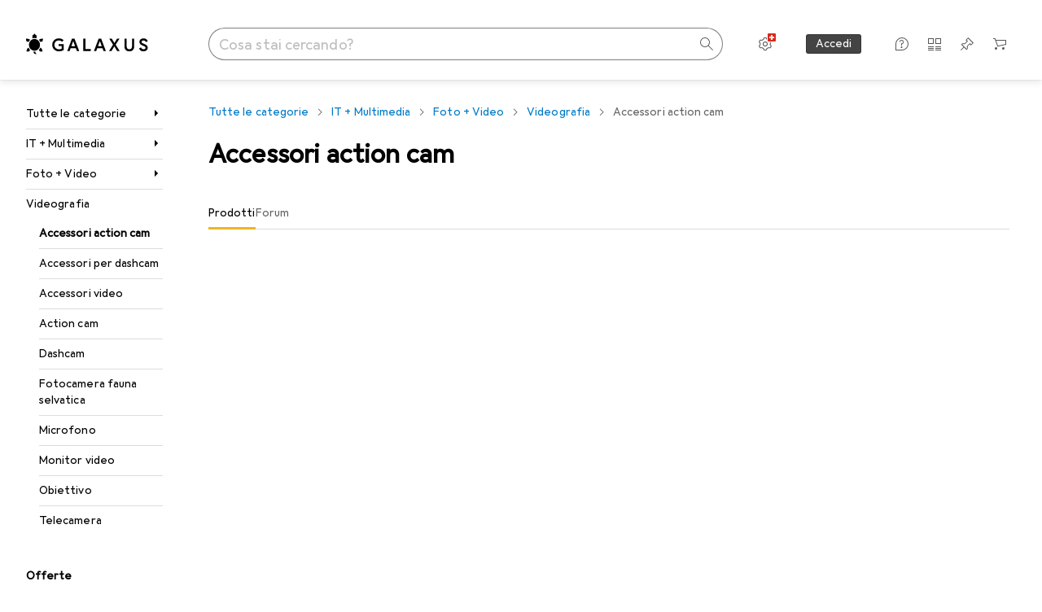

--- FILE ---
content_type: text/html; charset=utf-8
request_url: https://www.galaxus.ch/it/s1/producttype/accessori-action-cam-2142
body_size: 38352
content:
<!DOCTYPE html><html class="galaxus light-mode" lang="it"><head><meta charSet="utf-8" data-next-head=""/><meta name="viewport" content="width=device-width, interactive-widget=resizes-content" data-next-head=""/><meta name="robots" content="index, follow" data-next-head=""/><link rel="alternate" href="https://www.galaxus.ch/de/s1/producttype/action-cam-zubehoer-2142" hrefLang="de-CH" data-next-head=""/><link rel="alternate" href="https://www.galaxus.ch/en/s1/producttype/action-camera-accessories-2142" hrefLang="en-CH" data-next-head=""/><link rel="alternate" href="https://www.galaxus.ch/fr/s1/producttype/camera-daction-accessoires-2142" hrefLang="fr-CH" data-next-head=""/><link rel="alternate" href="https://www.galaxus.ch/it/s1/producttype/accessori-action-cam-2142" hrefLang="it-CH" data-next-head=""/><title data-next-head="">Accessori action cam - acquista su Galaxus</title><meta content="Scoprite i prodotti in Accessori action cam - ✔ Servizio e consigli migliori ✔ Consegna veloce ✔ Comunità forte" name="description" data-next-head=""/><link href="https://www.galaxus.ch/it/s1/producttype/accessori-action-cam-2142" rel="canonical" data-next-head=""/><meta content="_YBCM7WFf9exvdMJuXNs5rljqZAS8wrufeIWeVB3ohU" name="google-site-verification"/><meta content="Wn05moJ_2g0lCXC1d5EdzTnhPQZzO5iHwDlzUdMSlcQ" name="google-site-verification"/><meta content="3i9c4gDpujmw0rqUDEiJ8Jc7zldVmXBBdtJ689paHdc" name="google-site-verification"/><meta content="B1Qxkm2N2ZRYYPQzLJw1iBzjnaTh_uOYQGuQDjC8i9w" name="google-site-verification"/><meta content="981DFE52913CC5503987B1DB130906D4" name="msvalidate.01"/><meta content="64f73c3385437c96437a02185a04818c" name="p:domain_verify"/><link rel="apple-touch-icon" sizes="180x180" href="https://static03.galaxus.com/static/images/galaxus/pwa/apple-touch-icon.png"/><link rel="icon" type="image/png" href="https://static03.galaxus.com/static/images/galaxus/pwa/favicon-32x32.png" sizes="32x32"/><link rel="icon" type="image/png" href="https://static03.galaxus.com/static/images/galaxus/pwa/android-chrome-192x192.png" sizes="192x192"/><link rel="icon" type="image/png" href="https://static03.galaxus.com/static/images/galaxus/pwa/favicon-16x16.png" sizes="16x16"/><link href="/static/meta/manifest_galaxus.json" rel="manifest"/><link rel="mask-icon" href="https://static03.galaxus.com/static/images/galaxus/pwa/safari-pinned-tab.svg" color="#333333"/><link href="https://static03.galaxus.com/static/images/galaxus/favicon.ico" rel="shortcut icon" type="image/x-icon"/><meta name="msapplication-TileColor" content="#000000"/><meta name="theme-color" content="#ffffff" media="(prefers-color-scheme: light)"/><meta name="theme-color" content="#1f1f1f" media="(prefers-color-scheme: dark)"/><meta content="/static/meta/msconfig_galaxus.xml" name="msapplication-config"/><meta http-equiv="delegate-ch" content="sec-ch-ua https://ud.galaxus.ch; sec-ch-ua-full-version-list https://ud.galaxus.ch; sec-ch-ua-full-version https://ud.galaxus.ch; sec-ch-ua-mobile https://ud.galaxus.ch; sec-ch-ua-platform https://ud.galaxus.ch; sec-ch-ua-platform-version https://ud.galaxus.ch; sec-ch-ua-arch https://ud.galaxus.ch; sec-ch-ua-bitness https://ud.galaxus.ch; sec-ch-ua-model https://ud.galaxus.ch; sec-ch-ua-wow64 https://ud.galaxus.ch"/><meta name="mobile-web-app-capable" content="yes"/><meta name="apple-mobile-web-app-status-bar-style" content="black"/><meta name="format-detection" content="telephone=no"/><link href="/static/meta/opensearch_galaxus_ch.xml" rel="search" title="DigitecGalaxus Search" type="application/opensearchdescription+xml"/><link rel="preload" href="https://static03.galaxus.com/_next/static/css/7e79fbfbbb95c2ea.css" as="style" crossorigin="anonymous"/><link rel="preload" href="https://static03.galaxus.com/_next/static/css/1e1e01aca620970e.css" as="style" crossorigin="anonymous"/><link rel="preload" href="https://static03.galaxus.com/_next/static/css/5a4a8172d8ae32b1.css" as="style" crossorigin="anonymous"/><link rel="preload" href="https://static03.galaxus.com/_next/static/css/a2cf6a111ad780e8.css" as="style" crossorigin="anonymous"/><link rel="preload" href="https://static03.galaxus.com/_next/static/css/56be8e0f76dd0355.css" as="style" crossorigin="anonymous"/><link rel="preload" href="https://static03.galaxus.com/_next/static/css/0f6109bf11854514.css" as="style" crossorigin="anonymous"/><script type="application/ld+json" data-next-head="">{"@context":"https://schema.org","@type":"BreadcrumbList","itemListElement":[{"@type":"ListItem","position":1,"name":"IT + Multimedia","item":"https://www.galaxus.ch/it/s1/sector/it-multimedia-1"},{"@type":"ListItem","position":2,"name":"Foto + Video","item":"https://www.galaxus.ch/it/s1/tag/foto-video-520"},{"@type":"ListItem","position":3,"name":"Videografia","item":"https://www.galaxus.ch/it/s1/tag/videografia-1143"},{"@type":"ListItem","position":4,"name":"Accessori action cam","item":"https://www.galaxus.ch/it/s1/producttype/accessori-action-cam-2142"}]}</script><script>(function(w,l){w[l] = w[l] || [];w[l].push({'gtm.start':new Date().getTime(),event:'gtm.js'});})(window,'dataLayer');</script><script>window.dataLayer=window.dataLayer||[];function gtag(){window.dataLayer.push(arguments);}gtag('consent','default',{"ad_storage":"granted","analytics_storage":"granted","ad_user_data":"granted","ad_personalization":"granted"});gtag("set", "ads_data_redaction", false);</script><script type="application/ld+json">{"@context":"https://schema.org","@type":"WebSite","name":"Galaxus","url":"https://www.galaxus.ch","potentialAction":{"@type":"SearchAction","target":"https://www.galaxus.ch/search?q={search_term_string}","query-input":"required name=search_term_string"}}</script><script type="application/ld+json">{"@context":"https://schema.org","@type":"Organization","name":"Galaxus","url":"https://www.galaxus.ch","logo":"https://static03.galaxus.com/static/images/galaxus/logo.svg"}</script><style data-name="global">a,abbr,acronym,address,applet,article,aside,audio,b,big,blockquote,body,button,canvas,caption,center,cite,code,dd,del,details,dfn,div,dl,dt,em,embed,fieldset,figcaption,figure,footer,form,h1,h2,h3,h4,h5,h6,header,hgroup,html,i,iframe,img,ins,kbd,label,legend,li,mark,menu,nav,object,ol,output,p,pre,q,ruby,s,samp,section,small,span,strike,strong,sub,summary,sup,table,tbody,td,tfoot,th,thead,time,tr,tt,u,ul,var,video{padding:0;border:0;margin:0;font:inherit;letter-spacing:inherit;vertical-align:baseline}article,aside,details,figcaption,figure,footer,header,hgroup,menu,nav,section{display:block}ul{list-style:none}blockquote,q{quotes:none}blockquote::after,blockquote::before,q::after,q::before{content:none}table{border-collapse:collapse;border-spacing:0}html,body,input,textarea,select{font:var(--ft0);letter-spacing:var(--ls0)}html{box-sizing:border-box;-webkit-font-smoothing:antialiased;scroll-behavior:smooth}body{text-size-adjust:100%;-webkit-text-size-adjust:100%;color:var(--1k779jv);background-color:var(--mnsyke)}@media(hover:none),(pointer:coarse){body{-webkit-tap-highlight-color:transparent}}*,*::after,*::before{box-sizing:inherit;font-synthesis:none}*:focus{outline:0}a:focus-visible,button:focus-visible,[tabindex]:focus-visible{outline:var(--el8vih) solid 2px;outline-offset:4px}dialog{color:unset}hr{width:100%;height:1px;border:0;margin:0;background-color:var(--8tcvzo)}strong,b{font-weight:650}i,em{font-style:normal}small{font:var(--ftb);letter-spacing:var(--ls0)}ol{padding-left:24px}@media(min-width:992px){ol{padding-left:16px}}p{margin-bottom:24px;word-wrap:break-word}sub,sup{vertical-align:baseline;position:relative;top:-0.3em;left:2px}img{display:block;max-width:100%}noscript img{max-height:100%}.galaxus{color-scheme:light;font-feature-settings:"calt" 1}@media(prefers-color-scheme:dark){.galaxus.system-mode{color-scheme:dark}}@media screen{.galaxus.dark-mode{color-scheme:dark}}@font-face{font-family:Galactica;font-style:normal;font-display:swap;src:url("https://static03.galaxus.com/static/fonts/Galactica/galactica-2024-12-19.woff2") format("woff2-variations")}.galaxus{--f:Galactica,Arial,sans-serif;--fc:Monaco,'Lucida Console',monospace;--ls0:.01em;--ls1:0;--ls2:.005em;--ls3:0;--ls4:0;--ls5:0;--ls6:.005em;--ls7:.005em;--ls8:0;--ls9:.01em;--ls10:.01em;--ls11:.005em;--ls12:.01em;--ft0:400 16px/24px var(--f);--ft1:650 28px/36px var(--f);--ft2:400 28px/36px var(--f);--ft3:300 28px/36px var(--f);--ft4:650 24px/32px var(--f);--ft5:400 24px/32px var(--f);--ft6:300 24px/32px var(--f);--ft7:650 20px/28px var(--f);--ft8:400 20px/28px var(--f);--ft9:650 16px/24px var(--f);--fta:650 13px/20px var(--f);--ftb:400 13px/20px var(--f);--ftc:0 0/0 var(--f);--ftd:650 24px/28px var(--f);--fte:650 24px/28px var(--f);--ftf:400 24px/28px var(--f);--ftg:650 16px/20px var(--f);--fth:650 16px/20px var(--f);--fti:400 16px/20px var(--f);--ftj:650 30px/36px var(--f);--ftk:650 24px/36px var(--f);--ftl:400 24px/36px var(--f);--ftm:650 20px/32px var(--f);--ftn:650 18px/28px var(--f);--fto:400 24px/36px var(--f);--ftp:550 24px/36px var(--f);--ftq:400 14px/20px var(--f);--ftr:400 18px/28px var(--f);--fts:400 18px/28px var(--f);--ftt:400 14px/20px var(--f);--ftu:400 16px/24px var(--f);--ftv:400 14px/20px var(--fc);--ft10:400 24px/32px var(--f);--ft11:400 24px/32px var(--f);--ft12:400 20px/28px var(--f);--ft13:400 13px/20px var(--f);--ft14:400 13px/20px var(--f)}@media(min-width:992px){.galaxus{--ls0:.005em;--ls1:.005em;--ls2:0;--ft0:400 14px/20px var(--f);--ft1:650 32px/40px var(--f);--ft2:400 32px/40px var(--f);--ft3:300 32px/40px var(--f);--ft4:650 22px/32px var(--f);--ft5:400 22px/32px var(--f);--ft6:300 22px/32px var(--f);--ft7:650 18px/28px var(--f);--ft8:400 18px/28px var(--f);--ft9:650 14px/20px var(--f);--fta:650 12px/16px var(--f);--ftb:400 12px/16px var(--f);--ftc:300 18px/28px var(--f);--ftd:650 28px/32px var(--f);--fte:650 28px/32px var(--f);--ftf:400 28px/32px var(--f);--ftg:650 18px/24px var(--f);--fth:650 18px/24px var(--f);--fti:400 18px/24px var(--f);--ftj:650 36px/44px var(--f);--ftk:650 24px/32px var(--f);--ftl:400 24px/32px var(--f);--ftm:650 20px/28px var(--f);--ftn:650 18px/28px var(--f);--fto:400 24px/32px var(--f);--ftp:550 24px/32px var(--f);--ftq:400 14px/20px var(--f);--ftr:400 18px/28px var(--f);--fts:400 18px/28px var(--f);--ftt:400 14px/20px var(--f);--ftu:400 16px/24px var(--f);--ftv:400 14px/20px var(--fc);--ft10:400 32px/40px var(--f);--ft11:400 28px/36px var(--f);--ft12:400 22px/28px var(--f);--ft13:400 14px/20px var(--f);--ft14:400 14px/20px var(--f)}}</style><style data-name="color-index">@media (prefers-color-scheme: dark) {.galaxus.system-mode {--10198j9:#000;--10fdxby:#ffffff4d;--10wxayo:#ffc32d;--10zc1sx:linear-gradient(90deg, #1f1f1f00 0%, #1f1f1f 100%);--116ebtm:#565656;--11k4fu6:#ffffff4d;--11uxnuz:#ffffff4d;--11ze9gf:#565656;--12avdrq:#000000b2;--12f6pt6:#ffffff0d;--13gttpa:#bfbfbf;--13lbujv:#72c7f9;--14tq9sz:#ffffff26;--14yw65y:#af79d4;--15w8i5m:#c4a277;--16dqibr:#ffffff1a;--16etj21:#333;--178lrn9:#111;--17id2wm:#ffffff26;--1802cpk:#b384d3;--18bkghk:#bfbfbf;--18mbd5k:#ffffff26;--19bphjt:#fff;--19e0aml:#ffffff4d;--19fm2i7:#666;--19l6crt:0px 0px 2px #000000b2, 0px 4px 8px #0006;--19oac2x:transparent;--19obz6c:#fff;--19pdxr4:#444;--19q34jv:#84d160;--19ybwvn:#ffffffb2;--1b2jklt:#84d160;--1b3ysqz:linear-gradient(90deg, #1f1f1f 0%, #1f1f1f00 100%);--1bsnx6i:#1f1f1f;--1bvinsk:#f67858;--1byzemk:#0000;--1c3enij:0px 0 12px 0 #0009;--1cs21pp:#FFFFFF4D;--1dcp944:#ffc32d;--1e1nam5:#FFC32D;--1e2y184:#48aff0;--1e78k81:#2b2b2b;--1eji9xz:#ffffff1a;--1el3wc5:#bfbfbf;--1epgvlt:#e5e5e5;--1f6nfo1:#ffffff1a;--1fs683b:#ffffff1a;--1gh4fyk:#1f1f1f;--1gy5qv4:#ffffff0d;--1ilz6pk:#ffffff0d;--1iw4c67:#af79d4;--1jcyncc:#ffffff26;--1jenak1:#FFFFFF;--1jjhjrr:#e5e5e5;--1jr24av:#0000;--1k302as:#333;--1kv95zd:#0000000d;--1l0took:#ffffff1a;--1l9wjie:#0000;--1lhh4qw:#73c44d;--1lz7d1k:#ffc32d;--1m2au4v:#ffffff14;--1m7c0iq:#fff;--1mluoex:#ffffff1a;--1n754pp:#333;--1naf775:#e86646;--1nbeg1b:#0000;--1op5af4:#fff;--1p7drkc:0.7;--1pijdqe:#2A2A2A;--1pxi431:#ffffffb2;--1qckhab:#AF79D4;--1qt5jj4:#ffffff26;--1rj4qld:#666;--1rq52fl:#ffffffb2;--1sonjyf:linear-gradient(-90deg, #1f1f1f 16%, #1f1f1f80 50%, #1f1f1f00 100%);--1t3m607:#ffffff4d;--1t3rh8a:#9353b9;--1t3xp4a:#2b2b2b;--1tllhru:#444;--1tzscxq:#f2f2f2;--1v28369:#1f1f1f;--1wkxsro:#e5e5e5;--1xwle07:#e5e5e5;--1y2ihij:#ffffffb2;--1y2sw54:#ffffff1a;--2biaax:#2a2a2a;--2c9uxh:#333;--3na90j:0px 0px 2px #000000b2, 0px 2px 4px #0006;--3svjg1:#1f1f1f;--3tqlot:#bfbfbf;--4gbqr3:#2a2a2a;--5ojh3z:#9353B9;--5ok7jj:#48aff0;--5rgcsr:#ffffff1a;--5t3te7:#ffffffb2;--7477sm:#2b2b2b;--816hav:#2a2a2a;--8vgz8i:#ffffff4d;--8y34a6:#212121;--9t0wyt:linear-gradient(270deg, #1f1f1f 0%, #0000 100%);--akgbsb:0.94;--bhhn4z:linear-gradient(90deg, #1f1f1f 0%, #0000 100%);--c7eeob:#0000;--csyw65:#ffffffb2;--ct6858:#fff;--czatuv:#f67858;--d27tvg:0px 0px 2px #000000b2, 0px 8px 16px #0006;--dupgx1:#c4a277;--eebixj:#666;--frx560:#ddd;--gowxvt:#af79d4;--gsbz9m:#0000;--hzesyh:#ffffffb2;--jfvl85:#0000000d;--jg28df:#fff;--jixtcb:0px 0px 2px #000000b2, 0px 6px 12px #0006;--jm03sy:#0000000d;--kcefly:#af79d4;--kmu7ha:#565656;--kn0bua:#bfbfbf;--l8tbce:#ffffffb2;--mnsyke:#1f1f1f;--o0tuw4:#0000;--o2azza:rgba(255, 255, 255, 0.94);--q0c0r4:#ff8000;--qoiju5:#ffffff26;--s14uma:#666;--sd4rx5:#2a2a2a;--szez4g:#333;--tzsdr8:#0000;--urbep5:#ffffff4d;--uregg6:#444;--vyp9f0:#ffffff4d;--xeucnu:#666;--xy9czy:#0000000d;--yjx2he:linear-gradient(90deg, #1f1f1f 16%, #1f1f1f80 50%, #1f1f1f00 100%);--ym9vvo:#af79d4;--zet43d:#bfbfbf;--zlz686:rgb(161 161 161);}}.galaxus.dark-mode {--10198j9:#000;--10fdxby:#ffffff4d;--10wxayo:#ffc32d;--10zc1sx:linear-gradient(90deg, #1f1f1f00 0%, #1f1f1f 100%);--116ebtm:#565656;--11k4fu6:#ffffff4d;--11uxnuz:#ffffff4d;--11ze9gf:#565656;--12avdrq:#000000b2;--12f6pt6:#ffffff0d;--13gttpa:#bfbfbf;--13lbujv:#72c7f9;--14tq9sz:#ffffff26;--14yw65y:#af79d4;--15w8i5m:#c4a277;--16dqibr:#ffffff1a;--16etj21:#333;--178lrn9:#111;--17id2wm:#ffffff26;--1802cpk:#b384d3;--18bkghk:#bfbfbf;--18mbd5k:#ffffff26;--19bphjt:#fff;--19e0aml:#ffffff4d;--19fm2i7:#666;--19l6crt:0px 0px 2px #000000b2, 0px 4px 8px #0006;--19oac2x:transparent;--19obz6c:#fff;--19pdxr4:#444;--19q34jv:#84d160;--19ybwvn:#ffffffb2;--1b2jklt:#84d160;--1b3ysqz:linear-gradient(90deg, #1f1f1f 0%, #1f1f1f00 100%);--1bsnx6i:#1f1f1f;--1bvinsk:#f67858;--1byzemk:#0000;--1c3enij:0px 0 12px 0 #0009;--1cs21pp:#FFFFFF4D;--1dcp944:#ffc32d;--1e1nam5:#FFC32D;--1e2y184:#48aff0;--1e78k81:#2b2b2b;--1eji9xz:#ffffff1a;--1el3wc5:#bfbfbf;--1epgvlt:#e5e5e5;--1f6nfo1:#ffffff1a;--1fs683b:#ffffff1a;--1gh4fyk:#1f1f1f;--1gy5qv4:#ffffff0d;--1ilz6pk:#ffffff0d;--1iw4c67:#af79d4;--1jcyncc:#ffffff26;--1jenak1:#FFFFFF;--1jjhjrr:#e5e5e5;--1jr24av:#0000;--1k302as:#333;--1kv95zd:#0000000d;--1l0took:#ffffff1a;--1l9wjie:#0000;--1lhh4qw:#73c44d;--1lz7d1k:#ffc32d;--1m2au4v:#ffffff14;--1m7c0iq:#fff;--1mluoex:#ffffff1a;--1n754pp:#333;--1naf775:#e86646;--1nbeg1b:#0000;--1op5af4:#fff;--1p7drkc:0.7;--1pijdqe:#2A2A2A;--1pxi431:#ffffffb2;--1qckhab:#AF79D4;--1qt5jj4:#ffffff26;--1rj4qld:#666;--1rq52fl:#ffffffb2;--1sonjyf:linear-gradient(-90deg, #1f1f1f 16%, #1f1f1f80 50%, #1f1f1f00 100%);--1t3m607:#ffffff4d;--1t3rh8a:#9353b9;--1t3xp4a:#2b2b2b;--1tllhru:#444;--1tzscxq:#f2f2f2;--1v28369:#1f1f1f;--1wkxsro:#e5e5e5;--1xwle07:#e5e5e5;--1y2ihij:#ffffffb2;--1y2sw54:#ffffff1a;--2biaax:#2a2a2a;--2c9uxh:#333;--3na90j:0px 0px 2px #000000b2, 0px 2px 4px #0006;--3svjg1:#1f1f1f;--3tqlot:#bfbfbf;--4gbqr3:#2a2a2a;--5ojh3z:#9353B9;--5ok7jj:#48aff0;--5rgcsr:#ffffff1a;--5t3te7:#ffffffb2;--7477sm:#2b2b2b;--816hav:#2a2a2a;--8vgz8i:#ffffff4d;--8y34a6:#212121;--9t0wyt:linear-gradient(270deg, #1f1f1f 0%, #0000 100%);--akgbsb:0.94;--bhhn4z:linear-gradient(90deg, #1f1f1f 0%, #0000 100%);--c7eeob:#0000;--csyw65:#ffffffb2;--ct6858:#fff;--czatuv:#f67858;--d27tvg:0px 0px 2px #000000b2, 0px 8px 16px #0006;--dupgx1:#c4a277;--eebixj:#666;--frx560:#ddd;--gowxvt:#af79d4;--gsbz9m:#0000;--hzesyh:#ffffffb2;--jfvl85:#0000000d;--jg28df:#fff;--jixtcb:0px 0px 2px #000000b2, 0px 6px 12px #0006;--jm03sy:#0000000d;--kcefly:#af79d4;--kmu7ha:#565656;--kn0bua:#bfbfbf;--l8tbce:#ffffffb2;--mnsyke:#1f1f1f;--o0tuw4:#0000;--o2azza:rgba(255, 255, 255, 0.94);--q0c0r4:#ff8000;--qoiju5:#ffffff26;--s14uma:#666;--sd4rx5:#2a2a2a;--szez4g:#333;--tzsdr8:#0000;--urbep5:#ffffff4d;--uregg6:#444;--vyp9f0:#ffffff4d;--xeucnu:#666;--xy9czy:#0000000d;--yjx2he:linear-gradient(90deg, #1f1f1f 16%, #1f1f1f80 50%, #1f1f1f00 100%);--ym9vvo:#af79d4;--zet43d:#bfbfbf;--zlz686:rgb(161 161 161);}.galaxus {--11uswlt:#73c44d;--11xugvy:#b384d3;--125kr1u:#004478;--12illp0:#ffc32d;--136ew04:#c25700;--13igwez:#00000042;--13lrw8k:#72c7f9;--1487xqb:#48aff0;--15pku1g:#84d160;--16bnlea:#000;--18dq9hi:#b384d3;--18l264y:#c94125;--18seuq4:#000000b2;--19r5s0h:#c4a277;--1a8nx8y:#84d160;--1aptxqr:#0000;--1aqyk1g:#84d160;--1b126oq:#00000042;--1c18byc:#666;--1cn9z1m:#c94125;--1e1wfrd:#c94125;--1elv1fq:#007bc7;--1et2qvs:#000000b2;--1fschfn:#000000;--1kiwm3g:#c4a277;--1m0qens:#000;--1q6k8qi:#72c7f9;--1szzp6j:#ffffffb2;--1x3wavf:#9353b9;--1xjazq4:#ffc32d;--2bkez0:#f67858;--2ghp4c:#000000b2;--2qh9il:#ffc32d;--2tqzub:#fff;--37nihi:#f67858;--5dk0l:#b3b3b3;--6bpuh7:#b384d3;--6w2yz3:#e86646;--8wcah8:#72c7f9;--c0n4uk:#e86646;--c81mjn:#565656;--fgk6wf:#ff8000;--fhq0wf:#0000;--fx2ow1:#bfbfbf;--kxr06q:#000;--mkbsy3:#f67858;--nlm8dm:#000;--npe9u0:#73c44d;--r4ugpg:#9353b9;--s6kaa7:#0000001a;--sluo2r:#ffc32d;--ugueyt:#e86646;--v16niv:transparent;--wuc7rf:#565656;--xy1o5e:#f2d13a;--y29x19:#c4a277;--z1wdaa:#ffc32d;--z3kh0c:#EEEEEE;--z94kwh:#b384d3;--zkgeuy:#ffffff4d;--10198j9:#fff;--10fdxby:#b3b3b3;--10wxayo:#eeb524;--10zc1sx:linear-gradient(90deg, #fff0 0%, #fff 100%);--116ebtm:#eee;--11k4fu6:#ddd;--11uxnuz:#00000042;--11ze9gf:#ddd;--12avdrq:#00000080;--12f6pt6:#00000005;--13gttpa:#565656;--13lbujv:#007bc7;--14tq9sz:#ddd;--14yw65y:#565656;--15w8i5m:#8e694a;--16dqibr:#0000001a;--16etj21:#f5f5f5;--178lrn9:#333;--17id2wm:#ffffff1a;--1802cpk:#9353b9;--18bkghk:#000;--18mbd5k:#0000001a;--19bphjt:#b3b3b3;--19e0aml:#0003;--19fm2i7:#b3b3b3;--19l6crt:0px 0px 2px #00000029, 0px 4px 8px #00000014;--19oac2x:#00000008;--19obz6c:#000;--19pdxr4:#eee;--19q34jv:#2b8800;--19ybwvn:#0009;--1b2jklt:#73c44d;--1b3ysqz:linear-gradient(90deg, #fff 0%, #fff0 100%);--1bsnx6i:#F7F7F7;--1bvinsk:#c94125;--1byzemk:#c94125;--1c3enij:0px 0 8px 0 #0003;--1cs21pp:#00000060;--1dcp944:#565656;--1e1nam5:#444;--1e2y184:#004478;--1e78k81:#ddd;--1eji9xz:#0003;--1el3wc5:#666;--1epgvlt:#565656;--1f6nfo1:#eee;--1fs683b:#f5f5f5;--1gh4fyk:#ddd;--1gy5qv4:#f5f5f5;--1ilz6pk:#0000000d;--1iw4c67:#000;--1jcyncc:#0003;--1jenak1:transparent;--1jjhjrr:#ddd;--1jr24av:#48aff0;--1k302as:#eee;--1kv95zd:#0003;--1l0took:#56565657;--1l9wjie:#e86646;--1lhh4qw:#2b8800;--1lz7d1k:#a36b13;--1m2au4v:#00000005;--1m7c0iq:#333;--1mluoex:#00000008;--1n754pp:#ddd;--1naf775:#c94125;--1nbeg1b:#00000008;--1op5af4:#565656;--1p7drkc:0.6;--1pijdqe:#f5f5f5;--1pxi431:#000;--1qckhab:#444444;--1qt5jj4:#f5f5f5;--1rj4qld:#ddd;--1rq52fl:#00000080;--1sonjyf:linear-gradient(-90deg, #fff 16%, #ffffff80 50%, #fff0 100%);--1t3m607:#ffc32d;--1t3rh8a:#000;--1t3xp4a:#fbfbfb;--1tllhru:#ddd;--1tzscxq:#fafafa;--1v28369:#f5f5f5;--1wkxsro:#444;--1xwle07:#000;--1y2ihij:#000000b2;--1y2sw54:#0000000d;--2biaax:#f5f5f5;--2c9uxh:#fbfbfb;--3na90j:0px 0px 2px #00000029, 0px 2px 4px #00000014;--3svjg1:#0000;--3tqlot:#b3b3b3;--4gbqr3:#eee;--5ojh3z:#000000;--5ok7jj:#72c7f9;--5rgcsr:#b3b3b3;--5t3te7:#565656;--7477sm:#eee;--816hav:#fff;--8vgz8i:#0000004d;--8y34a6:#444;--9t0wyt:linear-gradient(270deg, #fff 0%, #0000 100%);--akgbsb:1;--bhhn4z:linear-gradient(90deg, #fff 0%, #0000 100%);--c7eeob:#2b8800;--csyw65:#000000de;--ct6858:#F7F7F7;--czatuv:#e86646;--d27tvg:0px 0px 2px #00000029, 0px 8px 16px #00000014;--dupgx1:#b89363;--eebixj:#565656;--frx560:#b3b3b3;--gowxvt:#444;--gsbz9m:#ddd;--hzesyh:#b3b3b3;--jfvl85:#0000;--jg28df:#444;--jixtcb:0px 0px 2px #00000029, 0px 6px 12px #00000014;--jm03sy:#00000008;--kcefly:#ffc32d;--kmu7ha:#b3b3b3;--kn0bua:#444;--l8tbce:#666;--mnsyke:#fff;--o0tuw4:#d9d9d9;--o2azza:rgba(255, 255, 255, 1);--q0c0r4:#c25700;--qoiju5:#eee;--s14uma:#eee;--sd4rx5:#fbfbfb;--szez4g:#fff;--tzsdr8:#007bc7;--urbep5:#0000001a;--uregg6:#fff;--vyp9f0:#0006;--xeucnu:#444;--xy9czy:#00000005;--yjx2he:linear-gradient(90deg, #fff 16%, #ffffff80 50%, #fff0 100%);--ym9vvo:#9353b9;--zet43d:#999;--zlz686:rgb(234 234 234);--11w6zve:var(--10wxayo);--1an6v4v:var(--10198j9);--1ddv6cn:var(--19obz6c);--1e2lz3i:var(--1bvinsk);--1emv98y:var(--1b2jklt);--1hmhgt1:var(--19ybwvn);--1i1y7oh:var(--1e78k81);--1i4jrop:var(--10fdxby);--1i7vhkq:var(--1b2jklt);--1jgx79d:var(--16etj21);--1k779jv:var(--19obz6c);--1kjaa1g:var(--10wxayo);--1lpsrp6:var(--1e78k81);--1mds2u2:var(--19ybwvn);--1me06pr:var(--19pdxr4);--1mydrm8:var(--19fm2i7);--1nouu4:var(--1eji9xz);--1oivmeg:var(--1epgvlt);--1ourvk:var(--19q34jv);--1p6kokw:var(--11k4fu6);--1pcc0qy:var(--1epgvlt);--1pcu1xm:var(--13gttpa);--1pkp66m:var(--16dqibr);--1q3kdbu:var(--19pdxr4);--1r9ee73:var(--19fm2i7);--1rgmdi2:var(--13lbujv);--1rwo1a7:var(--1epgvlt);--1soxc7:var(--18mbd5k);--1t7vhzs:var(--12f6pt6);--1u9ygda:var(--1el3wc5);--1vd89ah:var(--19obz6c);--1xi8fgy:var(--16dqibr);--36dmas:var(--1kv95zd);--411cc2:var(--1k302as);--4hqdzv:var(--19obz6c);--7pw0f9:var(--1y2sw54);--7s8lb5:var(--10fdxby);--8tcvzo:var(--1tllhru);--9tzhrd:var(--1bvinsk);--a3wez2:var(--19obz6c);--bcrr7q:var(--1tllhru);--cp4reo:var(--19ybwvn);--cpxbrn:var(--1k302as);--crif7f:var(--12f6pt6);--dd9sra:var(--19ybwvn);--el8vih:var(--13lbujv);--ezs0k9:var(--16dqibr);--feqtyv:var(--15w8i5m);--fwcwr2:var(--1rj4qld);--gibher:var(--11k4fu6);--go7ibp:var(--1jcyncc);--gp2onh:var(--19ybwvn);--gtrwf6:var(--2biaax);--h725xa:var(--3tqlot);--hb9cw6:var(--eebixj);--hplxs6:var(--5rgcsr);--idx9s6:var(--czatuv);--ig2z62:var(--19fm2i7);--j7a0i8:var(--1fs683b);--jbj478:var(--1epgvlt);--jfj8r7:var(--1t3rh8a);--ju5yqa:var(--19obz6c);--k9sr1x:var(--1epgvlt);--kauol6:var(--13gttpa);--krrwn4:var(--1gy5qv4);--l312ps:var(--1bvinsk);--l3p4nm:var(--13gttpa);--lqnzoy:var(--19q34jv);--n58p75:var(--1tllhru);--orpcq:var(--19q34jv);--owtcz:var(--gowxvt);--q6oupi:var(--14yw65y);--qjzfbd:var(--1f6nfo1);--r60rxs:var(--16dqibr);--t93p7n:var(--19obz6c);--tjy90m:var(--1iw4c67);--uiomd2:var(--19pdxr4);--v8dujx:var(--1bvinsk);--vek2ri:var(--1b2jklt);--wdchxm:var(--1wkxsro);--wi90k:var(--14tq9sz);--ww50yn:var(--19obz6c);--x1pr6s:var(--19q34jv);--x8g5j4:var(--1802cpk);--y3r8ek:var(--19pdxr4);--zel1lv:var(--16etj21);--zgi6zl:var(--11uxnuz);}</style><link rel="stylesheet" href="https://static03.galaxus.com/_next/static/css/7e79fbfbbb95c2ea.css" crossorigin="anonymous" data-n-g=""/><link rel="stylesheet" href="https://static03.galaxus.com/_next/static/css/1e1e01aca620970e.css" crossorigin="anonymous" data-n-p=""/><link rel="stylesheet" href="https://static03.galaxus.com/_next/static/css/5a4a8172d8ae32b1.css" crossorigin="anonymous" data-n-p=""/><link rel="stylesheet" href="https://static03.galaxus.com/_next/static/css/a2cf6a111ad780e8.css" crossorigin="anonymous" data-n-p=""/><link rel="stylesheet" href="https://static03.galaxus.com/_next/static/css/56be8e0f76dd0355.css" crossorigin="anonymous" data-n-p=""/><link rel="stylesheet" href="https://static03.galaxus.com/_next/static/css/0f6109bf11854514.css" crossorigin="anonymous"/><noscript data-n-css=""></noscript><script defer="" crossorigin="anonymous" noModule="" src="https://static03.galaxus.com/_next/static/chunks/polyfills-42372ed130431b0a.js"></script><script defer="" src="https://static03.galaxus.com/_next/static/chunks/dutchAuctionBanner.b0c73af87ad8c18f.js" crossorigin="anonymous"></script><script src="https://static03.galaxus.com/_next/static/chunks/webpack-4d5c9bebcd4adabf.js" defer="" crossorigin="anonymous"></script><script src="https://static03.galaxus.com/_next/static/chunks/framework-a8814775d4bfb169.js" defer="" crossorigin="anonymous"></script><script src="https://static03.galaxus.com/_next/static/chunks/main-8275681e1329ae49.js" defer="" crossorigin="anonymous"></script><script src="https://static03.galaxus.com/_next/static/chunks/pages/_app-6232945998f588bc.js" defer="" crossorigin="anonymous"></script><script src="https://static03.galaxus.com/_next/static/chunks/20148-43c1c2313605f15a.js" defer="" crossorigin="anonymous"></script><script src="https://static03.galaxus.com/_next/static/chunks/1909-1888982ba8451778.js" defer="" crossorigin="anonymous"></script><script src="https://static03.galaxus.com/_next/static/chunks/21358-30b5ba8a760a7e90.js" defer="" crossorigin="anonymous"></script><script src="https://static03.galaxus.com/_next/static/chunks/49465-7a97d15b6fec0577.js" defer="" crossorigin="anonymous"></script><script src="https://static03.galaxus.com/_next/static/chunks/27865-349eb758f4c371de.js" defer="" crossorigin="anonymous"></script><script src="https://static03.galaxus.com/_next/static/chunks/60050-dcd9a664e660c75e.js" defer="" crossorigin="anonymous"></script><script src="https://static03.galaxus.com/_next/static/chunks/76357-d43718db0bc3b231.js" defer="" crossorigin="anonymous"></script><script src="https://static03.galaxus.com/_next/static/chunks/63614-47bc3a8349ac5b37.js" defer="" crossorigin="anonymous"></script><script src="https://static03.galaxus.com/_next/static/chunks/40646-66ab7240cbae4a73.js" defer="" crossorigin="anonymous"></script><script src="https://static03.galaxus.com/_next/static/chunks/99487-3ba8ce4321ca6a92.js" defer="" crossorigin="anonymous"></script><script src="https://static03.galaxus.com/_next/static/chunks/55354-089834343ca2a7ec.js" defer="" crossorigin="anonymous"></script><script src="https://static03.galaxus.com/_next/static/chunks/31406-58144899c0992bba.js" defer="" crossorigin="anonymous"></script><script src="https://static03.galaxus.com/_next/static/chunks/10812-734e37a52269c617.js" defer="" crossorigin="anonymous"></script><script src="https://static03.galaxus.com/_next/static/chunks/58717-20b6761f8a6f7776.js" defer="" crossorigin="anonymous"></script><script src="https://static03.galaxus.com/_next/static/chunks/99116-3619b20bc0b80585.js" defer="" crossorigin="anonymous"></script><script src="https://static03.galaxus.com/_next/static/chunks/49395-f93e2b672fef6301.js" defer="" crossorigin="anonymous"></script><script src="https://static03.galaxus.com/_next/static/chunks/11065-9fbed8b562302aed.js" defer="" crossorigin="anonymous"></script><script src="https://static03.galaxus.com/_next/static/chunks/95318-d77bf54d5fb5c880.js" defer="" crossorigin="anonymous"></script><script src="https://static03.galaxus.com/_next/static/chunks/52721-19ea0ae4c0a7b5a7.js" defer="" crossorigin="anonymous"></script><script src="https://static03.galaxus.com/_next/static/chunks/87456-639862b1f324f145.js" defer="" crossorigin="anonymous"></script><script src="https://static03.galaxus.com/_next/static/chunks/13532-5cf47625c008605a.js" defer="" crossorigin="anonymous"></script><script src="https://static03.galaxus.com/_next/static/chunks/16678-b65292616cf81e0a.js" defer="" crossorigin="anonymous"></script><script src="https://static03.galaxus.com/_next/static/chunks/77794-f352d1235b62684c.js" defer="" crossorigin="anonymous"></script><script src="https://static03.galaxus.com/_next/static/chunks/4091-38c5c0e2bc6a8b21.js" defer="" crossorigin="anonymous"></script><script src="https://static03.galaxus.com/_next/static/chunks/39668-0c47868a956fd773.js" defer="" crossorigin="anonymous"></script><script src="https://static03.galaxus.com/_next/static/chunks/26302-7926dae313597312.js" defer="" crossorigin="anonymous"></script><script src="https://static03.galaxus.com/_next/static/chunks/86690-94b70463630dafe6.js" defer="" crossorigin="anonymous"></script><script src="https://static03.galaxus.com/_next/static/chunks/78253-e910019acfbc8e77.js" defer="" crossorigin="anonymous"></script><script src="https://static03.galaxus.com/_next/static/chunks/77681-2c84df5b317a5dc2.js" defer="" crossorigin="anonymous"></script><script src="https://static03.galaxus.com/_next/static/chunks/71426-38f88b6f25dd3448.js" defer="" crossorigin="anonymous"></script><script src="https://static03.galaxus.com/_next/static/chunks/63861-51630a455087e3fb.js" defer="" crossorigin="anonymous"></script><script src="https://static03.galaxus.com/_next/static/chunks/99647-d04394db6744b6c4.js" defer="" crossorigin="anonymous"></script><script src="https://static03.galaxus.com/_next/static/chunks/78796-be8ef303f3e8d788.js" defer="" crossorigin="anonymous"></script><script src="https://static03.galaxus.com/_next/static/chunks/15452-fe405d22ed695d25.js" defer="" crossorigin="anonymous"></script><script src="https://static03.galaxus.com/_next/static/chunks/pages/producttype/%5BtitleAndProductTypeId%5D-b2ad5071213d6adb.js" defer="" crossorigin="anonymous"></script><script src="https://static03.galaxus.com/_next/static/s1K7DX_5danYrhmIGTXiE/_buildManifest.js" defer="" crossorigin="anonymous"></script><script src="https://static03.galaxus.com/_next/static/s1K7DX_5danYrhmIGTXiE/_ssgManifest.js" defer="" crossorigin="anonymous"></script></head><body><svg id="svgDefinitionsSSR" style="position:absolute;height:0"><clipPath id="stars" width="68" height="12"><path d="M8.65,7.14,12,4.35,8,4.06a.24.24,0,0,1-.2-.14L6,0,4.18,3.92a.24.24,0,0,1-.2.14L0,4.35,3.35,7.14a.22.22,0,0,1,.08.25L2.31,11.25,5.87,9a.24.24,0,0,1,.26,0l3.56,2.26L8.57,7.39A.26.26,0,0,1,8.65,7.14Zm14,0L26,4.35l-4-.29a.24.24,0,0,1-.2-.14L20,0,18.18,3.92a.24.24,0,0,1-.2.14l-4,.29,3.35,2.79a.22.22,0,0,1,.08.25l-1.12,3.86L19.87,9a.24.24,0,0,1,.26,0l3.56,2.26L22.57,7.39A.26.26,0,0,1,22.65,7.14Zm14,0L40,4.35l-4-.29a.24.24,0,0,1-.2-.14L34,0,32.18,3.92a.24.24,0,0,1-.2.14l-4,.29,3.35,2.79a.22.22,0,0,1,.08.25l-1.12,3.86L33.87,9a.24.24,0,0,1,.26,0l3.56,2.26L36.57,7.39A.26.26,0,0,1,36.65,7.14Zm14,0L54,4.35l-4-.29a.24.24,0,0,1-.2-.14L48,0,46.18,3.92a.24.24,0,0,1-.2.14l-4,.29,3.35,2.79a.22.22,0,0,1,.08.25l-1.12,3.86L47.87,9a.24.24,0,0,1,.26,0l3.56,2.26L50.57,7.39A.26.26,0,0,1,50.65,7.14Zm14,0L68,4.35l-4-.29a.24.24,0,0,1-.2-.14L62,0,60.18,3.92a.24.24,0,0,1-.2.14l-4,.29,3.35,2.79a.22.22,0,0,1,.08.25l-1.12,3.86L61.87,9a.24.24,0,0,1,.26,0l3.56,2.26L64.57,7.39A.26.26,0,0,1,64.65,7.14Z"></path></clipPath></svg><div id="__next"><div class="yPA3Cr9"><div class="yPA3Cr91"></div></div><div role="presentation" id="scrollbar-measure" class="yx2bhsj"><div class="yx2bhsj1"></div></div><!--$--><!--$--><!--/$--><!--/$--><div class="yn9Sjfb1"><nav aria-label="Salta i link" class="yA1ZGvP" id="skipNavigation"><h2 class="yAa8UXh">Salta la navigazione dei link</h2><a tabindex="0" class="yA1ZGvP1 yRfMIL6 yRfMIL66" href="#pageContent">Vai al contenuto principale</a><a class="yA1ZGvP1 ygfraCR4 yRfMIL6 yRfMIL66" href="#mainNavigation">Vai alla navigazione</a><a class="yA1ZGvP1 yRfMIL6 yRfMIL66" href="#pageFooter">Passa al piè di pagina</a></nav><div id="pageHead" class="yyzDK7O"><header class="yyzDK7O3"><div class="yyzDK7O8"><div class="yyzDK7O7 yUjw3sV"><div class="yUjw3sV1 yUjw3sV2"></div></div></div><div id="logo" class="yyzDK7OB yyzDK7OC"><a aria-label="Go to homepage" class="yL6QRMe" href="/it"><svg fill="none" viewBox="0 0 65 80" width="65" height="65" class="yIUM0yP1 yELSOsz"><title>Galaxus</title><path fill="#000" fill-rule="evenodd" d="M23.889 16.319c-.142.425-.029.596.187.92.144.215.333.499.522.972h.237c2.365-.71 4.73-1.183 7.331-1.183s4.967.473 7.332 1.183h.237c.186-.467.373-.787.516-1.031.22-.375.336-.575.193-.861-.095-.473-.265-.946-.435-1.42-.255-.709-.51-1.418-.51-2.128 0-.591.295-1.419.59-2.247.296-.827.592-1.655.592-2.246 0-.586-1.269-1.534-2.572-2.508-.802-.6-1.618-1.209-2.158-1.75-.53-.53-1.061-1.225-1.567-1.889C33.537 1.021 32.76 0 32.166 0h-.236c-.7 0-1.399.91-2.196 1.947-.55.716-1.148 1.494-1.825 2.074-.54.54-1.356 1.15-2.158 1.75-1.303.973-2.572 1.921-2.572 2.507 0 .425.24 1.089.502 1.82.322.896.68 1.892.68 2.673.339.845.073 1.69-.192 2.534-.106.338-.213.676-.28 1.014M4.969 31.455c1.892 0 3.547.237 4.73.946 1.419-3.311 3.31-6.149 5.912-8.514C10.408 19.393 1.421 18.92.475 19.63s-.946 11.825 4.493 11.825m49.902.946c-1.42-3.311-3.548-6.149-5.913-8.514 5.203-4.494 14.19-4.967 15.137-4.257.946.71.946 12.062-4.494 11.825-1.892 0-3.311.237-4.73.946m-.946 11.589c0-3.548-.71-6.859-1.892-9.933-1.183-2.838-3.075-5.44-5.203-7.569-3.548-3.547-8.041-5.44-12.771-5.912h-3.311c-4.73.473-9.224 2.365-12.772 5.912-2.128 2.129-4.02 4.73-5.203 7.569-1.419 3.074-1.892 6.385-1.892 9.933 0 3.31.71 6.385 1.892 9.46 1.183 2.601 2.602 4.967 4.494 7.095 3.074 3.311 7.095 5.676 11.352 6.622 1.182.237 2.602.473 3.784.473h1.656c5.203-.473 10.17-2.838 13.717-6.858 1.892-2.129 3.31-4.494 4.493-7.095.946-3.312 1.656-6.623 1.656-9.697m1.182 10.879c-1.182 3.075-3.074 5.913-5.44 8.278.237.71.474 1.892.71 3.074.473 5.203 11.825 4.494 12.298 3.548.71-.946-.709-11.352-7.568-14.9M32.403 70.715c1.183 0 2.365 0 3.547-.237-.236 4.257.947 8.041 5.204 8.515h.473c-1.892.709-3.784 1.182-5.677.946-4.493-.71-7.804-4.967-7.804-9.697 1.419.236 2.838.473 4.257.473M13.956 66.22c-.473 5.44-11.59 4.494-12.062 3.311-.473-.946.71-11.115 7.332-14.663 1.419 3.075 3.074 5.913 5.44 8.278-.237.71-.474 1.655-.71 3.074" clip-rule="evenodd"></path></svg><svg fill="none" viewBox="0 0 65 80" width="65" height="65" class="yIUM0yP2 yELSOsz"><title>Galaxus</title><path fill="#fff" fill-rule="evenodd" d="M23.889 16.319c-.142.425-.029.596.187.92.144.215.333.499.522.972h.237c2.365-.71 4.73-1.183 7.331-1.183s4.967.473 7.332 1.183h.237c.186-.467.373-.787.516-1.031.22-.375.336-.575.193-.861-.095-.473-.265-.946-.435-1.42-.255-.709-.51-1.418-.51-2.128 0-.591.295-1.419.59-2.247.296-.827.592-1.655.592-2.246 0-.586-1.269-1.534-2.572-2.508-.802-.6-1.618-1.209-2.158-1.75-.53-.53-1.061-1.225-1.567-1.889C33.537 1.021 32.76 0 32.166 0h-.236c-.7 0-1.399.91-2.196 1.947-.55.716-1.148 1.494-1.825 2.074-.54.54-1.356 1.15-2.158 1.75-1.303.973-2.572 1.921-2.572 2.507 0 .425.24 1.089.502 1.82.322.896.68 1.892.68 2.673.339.845.073 1.69-.192 2.534-.106.338-.213.676-.28 1.014M4.969 31.455c1.892 0 3.547.237 4.73.946 1.419-3.311 3.31-6.149 5.912-8.514C10.408 19.393 1.421 18.92.475 19.63s-.946 11.825 4.493 11.825m49.902.946c-1.42-3.311-3.548-6.149-5.913-8.514 5.203-4.494 14.19-4.967 15.137-4.257.946.71.946 12.062-4.494 11.825-1.892 0-3.311.237-4.73.946m-.946 11.589c0-3.548-.71-6.859-1.892-9.933-1.183-2.838-3.075-5.44-5.203-7.569-3.548-3.547-8.041-5.44-12.771-5.912h-3.311c-4.73.473-9.224 2.365-12.772 5.912-2.128 2.129-4.02 4.73-5.203 7.569-1.419 3.074-1.892 6.385-1.892 9.933 0 3.31.71 6.385 1.892 9.46 1.183 2.601 2.602 4.967 4.494 7.095 3.074 3.311 7.095 5.676 11.352 6.622 1.182.237 2.602.473 3.784.473h1.656c5.203-.473 10.17-2.838 13.717-6.858 1.892-2.129 3.31-4.494 4.493-7.095.946-3.312 1.656-6.623 1.656-9.697m1.182 10.879c-1.182 3.075-3.074 5.913-5.44 8.278.237.71.474 1.892.71 3.074.473 5.203 11.825 4.494 12.298 3.548.71-.946-.709-11.352-7.568-14.9M32.403 70.715c1.183 0 2.365 0 3.547-.237-.236 4.257.947 8.041 5.204 8.515h.473c-1.892.709-3.784 1.182-5.677.946-4.493-.71-7.804-4.967-7.804-9.697 1.419.236 2.838.473 4.257.473M13.956 66.22c-.473 5.44-11.59 4.494-12.062 3.311-.473-.946.71-11.115 7.332-14.663 1.419 3.075 3.074 5.913 5.44 8.278-.237.71-.474 1.655-.71 3.074" clip-rule="evenodd"></path></svg><svg fill="none" viewBox="0 0 597 100" width="597" height="597" class="yIUM0yP4 yELSOsz"><title>Galaxus</title><path fill="#000" fill-rule="evenodd" d="M160.406 76.16c-12.544 0-21.842-9.91-21.842-21.753s9.298-21.756 21.669-21.756c10.436 0 16.228 6.844 16.228 6.844l6.928-7.544s-7.456-9.3-23.156-9.3c-17.983 0-32.371 13.596-32.371 31.756 0 18.156 14.388 31.753 32.544 31.753 14.913 0 23.597-6.58 23.597-6.58V50.547h-24.562v9.824h14.213v13.07s-4.476 2.72-13.248 2.72m40.965 8.949h11.228l5.176-14.123h25.791l5.174 14.123h11.403l-23.421-61.404h-11.93zm29.3-49.21 9.211 25.348h-18.421zm49.286 49.21h36.842V75.107h-26.316V23.705h-10.526zm51.73 0h11.226l5.176-14.123h25.789l5.177 14.123h11.404l-23.423-61.404h-11.93zm29.298-49.21 9.211 25.348h-18.421zm84.69 49.21h12.456l-19.912-31.667 18.949-29.737h-12.02L431.99 45.37l-13.157-21.665h-12.457l18.95 29.56-19.913 31.844h12.018l14.121-23.423zm72.403-23.597c0 8.77-4.472 14.648-13.158 14.648-8.772 0-13.158-5.877-13.158-14.648V23.705h-10.526v39.123c0 13.509 8.686 23.332 23.684 23.332 15.002 0 23.686-9.823 23.686-23.332V23.705h-10.528zm66.176 7.281c0 4.735-4.913 7.367-10.353 7.367-9.033 0-11.577-9.034-11.577-9.034l-9.388 4.21s3.07 14.824 20.965 14.824c13.07 0 21.053-7.369 21.053-17.367 0-11.404-8.157-15.263-17.544-18.95-8.421-3.33-12.542-5.173-12.542-10.087 0-3.858 3.596-7.105 9.559-7.105 8.334 0 11.142 8.246 11.142 8.246l9.297-4.211s-3.683-14.035-20.439-14.035c-13.068 0-20.263 8.072-20.263 17.105 0 10.877 9.211 15.88 18.421 19.21 7.283 2.632 11.669 4.825 11.669 9.827M51.612 12.817c-.42 1.07-.865 2.2-.865 3.04 0 1.012.297 1.896.596 2.787.177.527.354 1.055.472 1.614.099.454-.057.719-.322 1.17-.169.289-.383.654-.604 1.193a4 4 0 0 0-.32-.077 30.52 30.52 0 0 0-18.712.007l-.095.022a3 3 0 0 0-.208.053 8.5 8.5 0 0 0-.603-1.197c-.258-.441-.41-.7-.315-1.148.118-.55.294-1.072.469-1.592.302-.896.601-1.787.601-2.801 0-.847-.446-1.98-.869-3.05-.378-.96-.738-1.87-.738-2.482 0-.794 1.592-1.916 3.246-3.083 1.05-.74 2.126-1.499 2.837-2.203.658-.647 1.306-1.48 1.93-2.283C39.235 1.345 40.282 0 41.173 0h.162c.884.05 1.917 1.371 3.022 2.786.62.792 1.262 1.614 1.913 2.258.71.7 1.781 1.456 2.827 2.194 1.658 1.17 3.254 2.296 3.254 3.09 0 .612-.36 1.526-.738 2.489m-39.169 27.34c1.816-4 4.37-7.566 7.477-10.496C13.19 24.05 1.69 23.6.627 24.303c-1.284.848-1.138 14.872 5.735 14.722 2.327-.055 4.41.392 6.081 1.131m5.639 42.011c-.674 6.544-14.828 5.344-15.534 4.021-.661-1.243.762-13.908 9.578-18.303a33.6 33.6 0 0 0 6.884 10.335c-.442 1.018-.758 2.31-.928 3.947M70.327 67.89a33.6 33.6 0 0 1-6.886 10.334c.442 1.017.76 2.309.927 3.947.673 6.54 15.124 5.628 15.83 4.309.664-1.247-1.025-14.165-9.87-18.59M41.484 87.697c-1.87 0-3.706-.178-5.485-.504-.016 5.925 4.11 11.118 10.035 12.125 2.551.433 4.964-.172 7.163-1.213a1.4 1.4 0 0 0-.341.016c-.126.017-.251.033-.378.01-5.182-.882-6.958-5.438-6.472-10.771-1.48.219-2.987.337-4.523.337m24.284-45.408c-1.556-3.566-3.748-6.706-6.518-9.336-4.461-4.25-9.972-6.753-15.931-7.24a25 25 0 0 0-2.092-.097c-.635 0-1.317.031-2.093.096-5.956.488-11.466 2.991-15.931 7.24-2.763 2.627-4.958 5.767-6.523 9.337a30 30 0 0 0-2.516 12.1c0 4.04.78 7.953 2.318 11.637a29 29 0 0 0 5.568 8.646c3.928 4.195 8.888 6.97 14.346 8.021 1.628.307 3.256.465 4.831.465.565 0 1.181-.023 1.94-.08 6.5-.494 12.618-3.478 17.234-8.406a28.9 28.9 0 0 0 5.57-8.646A30.1 30.1 0 0 0 68.29 54.39c0-4.218-.844-8.288-2.521-12.1m-3.234-12.633c6.728-5.607 18.227-6.054 19.29-5.354 1.288.849 1.142 14.875-5.733 14.724-2.325-.056-4.406.391-6.085 1.13a33.45 33.45 0 0 0-7.472-10.5" clip-rule="evenodd"></path></svg><svg fill="none" viewBox="0 0 597 100" width="597" height="597" class="yIUM0yP5 yELSOsz"><title>Galaxus</title><path fill="#fff" fill-rule="evenodd" d="M160.406 76.16c-12.544 0-21.842-9.91-21.842-21.753s9.298-21.756 21.669-21.756c10.436 0 16.228 6.844 16.228 6.844l6.928-7.544s-7.456-9.3-23.156-9.3c-17.983 0-32.371 13.596-32.371 31.756 0 18.156 14.388 31.753 32.544 31.753 14.913 0 23.597-6.58 23.597-6.58V50.547h-24.562v9.824h14.213v13.07s-4.476 2.72-13.248 2.72m40.965 8.949h11.228l5.176-14.123h25.791l5.174 14.123h11.403l-23.421-61.404h-11.93zm29.3-49.21 9.211 25.348h-18.421zm49.286 49.21h36.842V75.107h-26.316V23.705h-10.526zm51.73 0h11.226l5.176-14.123h25.789l5.177 14.123h11.404l-23.423-61.404h-11.93zm29.298-49.21 9.211 25.348h-18.421zm84.69 49.21h12.456l-19.912-31.667 18.949-29.737h-12.02L431.99 45.37l-13.157-21.665h-12.457l18.95 29.56-19.913 31.844h12.018l14.121-23.423zm72.403-23.597c0 8.77-4.472 14.648-13.158 14.648-8.772 0-13.158-5.877-13.158-14.648V23.705h-10.526v39.123c0 13.509 8.686 23.332 23.684 23.332 15.002 0 23.686-9.823 23.686-23.332V23.705h-10.528zm66.176 7.281c0 4.735-4.913 7.367-10.353 7.367-9.033 0-11.577-9.034-11.577-9.034l-9.388 4.21s3.07 14.824 20.965 14.824c13.07 0 21.053-7.369 21.053-17.367 0-11.404-8.157-15.263-17.544-18.95-8.421-3.33-12.542-5.173-12.542-10.087 0-3.858 3.596-7.105 9.559-7.105 8.334 0 11.142 8.246 11.142 8.246l9.297-4.211s-3.683-14.035-20.439-14.035c-13.068 0-20.263 8.072-20.263 17.105 0 10.877 9.211 15.88 18.421 19.21 7.283 2.632 11.669 4.825 11.669 9.827M51.612 12.817c-.42 1.07-.865 2.2-.865 3.04 0 1.012.297 1.896.596 2.787.177.527.354 1.055.472 1.614.099.454-.057.719-.322 1.17-.169.289-.383.654-.604 1.193a4 4 0 0 0-.32-.077 30.52 30.52 0 0 0-18.712.007l-.095.022a3 3 0 0 0-.208.053 8.5 8.5 0 0 0-.603-1.197c-.258-.441-.41-.7-.315-1.148.118-.55.294-1.072.469-1.592.302-.896.601-1.787.601-2.801 0-.847-.446-1.98-.869-3.05-.378-.96-.738-1.87-.738-2.482 0-.794 1.592-1.916 3.246-3.083 1.05-.74 2.126-1.499 2.837-2.203.658-.647 1.306-1.48 1.93-2.283C39.235 1.345 40.282 0 41.173 0h.162c.884.05 1.917 1.371 3.022 2.786.62.792 1.262 1.614 1.913 2.258.71.7 1.781 1.456 2.827 2.194 1.658 1.17 3.254 2.296 3.254 3.09 0 .612-.36 1.526-.738 2.489m-39.169 27.34c1.816-4 4.37-7.566 7.477-10.496C13.19 24.05 1.69 23.6.627 24.303c-1.284.848-1.138 14.872 5.735 14.722 2.327-.055 4.41.392 6.081 1.131m5.639 42.011c-.674 6.544-14.828 5.344-15.534 4.021-.661-1.243.762-13.908 9.578-18.303a33.6 33.6 0 0 0 6.884 10.335c-.442 1.018-.758 2.31-.928 3.947M70.327 67.89a33.6 33.6 0 0 1-6.886 10.334c.442 1.017.76 2.309.927 3.947.673 6.54 15.124 5.628 15.83 4.309.664-1.247-1.025-14.165-9.87-18.59M41.484 87.697c-1.87 0-3.706-.178-5.485-.504-.016 5.925 4.11 11.118 10.035 12.125 2.551.433 4.964-.172 7.163-1.213a1.4 1.4 0 0 0-.341.016c-.126.017-.251.033-.378.01-5.182-.882-6.958-5.438-6.472-10.771-1.48.219-2.987.337-4.523.337m24.284-45.408c-1.556-3.566-3.748-6.706-6.518-9.336-4.461-4.25-9.972-6.753-15.931-7.24a25 25 0 0 0-2.092-.097c-.635 0-1.317.031-2.093.096-5.956.488-11.466 2.991-15.931 7.24-2.763 2.627-4.958 5.767-6.523 9.337a30 30 0 0 0-2.516 12.1c0 4.04.78 7.953 2.318 11.637a29 29 0 0 0 5.568 8.646c3.928 4.195 8.888 6.97 14.346 8.021 1.628.307 3.256.465 4.831.465.565 0 1.181-.023 1.94-.08 6.5-.494 12.618-3.478 17.234-8.406a28.9 28.9 0 0 0 5.57-8.646A30.1 30.1 0 0 0 68.29 54.39c0-4.218-.844-8.288-2.521-12.1m-3.234-12.633c6.728-5.607 18.227-6.054 19.29-5.354 1.288.849 1.142 14.875-5.733 14.724-2.325-.056-4.406.391-6.085 1.13a33.45 33.45 0 0 0-7.472-10.5" clip-rule="evenodd"></path></svg></a></div><div class="yyzDK7OE yyzDK7OF"><nav aria-describedby="«R2v556bi6»" class="yxUn7N2"><h2 id="«R2v556bi6»" class="yAa8UXh">Categoria Navigazione</h2><button type="button" aria-label="Menu" aria-expanded="false" class="yW04yoB ylLERMS yWvqNWZ yWvqNWZ1 yWvqNWZ6"><svg viewBox="0 0 16 24" class="ya7cwKt2"><g><line x1="0" y1="7" x2="16" y2="7" class="ya7cwKt"></line><line x1="0" y1="12" x2="16" y2="12" class="ya7cwKt"></line><line x1="0" y1="17" x2="16" y2="17" class="ya7cwKt"></line><line x1="8" y1="4" x2="8" y2="20" class="ya7cwKt ya7cwKt1"></line></g></svg>Menu</button></nav><form role="search" data-long-placeholder="Cosa stai cercando?" data-short-placeholder="Cerca" class="yWaa4jE yWaa4jE1 yWaa4jE2" action="/search" method="get"><h2 class="yAa8UXh">Cerca</h2><button type="button" class="yJdyocE ykrXYvt ykrXYvt2 yUjq5DY1" aria-label="Chiudi la ricerca" tabindex="-1"><svg fill="none" viewBox="0 0 16 16" width="16" height="16" class="yELSOsz yELSOsz1"><path fill="#000" fill-rule="evenodd" d="M5.95 3.5 1 8.499l.707.716L5.95 13.5l.707-.714-3.743-3.782H15V7.995H2.914l3.743-3.78z" clip-rule="evenodd"></path></svg></button><input autoComplete="off" type="search" id="q" placeholder="Cosa stai cercando?" class="yWaa4jE4 yWaa4jE5" name="q" value=""/><button type="submit" class="yJdyocE ymMOfZ6 ymMOfZ61 yUjq5DY1" data-expanded="false" aria-label="Invia la ricerca"><svg fill="none" viewBox="0 0 16 16" width="16" height="16" class="yELSOsz yELSOsz1"><path fill="#000" fill-rule="evenodd" d="M6 11c-2.757 0-5-2.243-5-5s2.243-5 5-5 5 2.243 5 5-2.243 5-5 5m10 4.293-5.421-5.421A5.97 5.97 0 0 0 12 6 6 6 0 0 0 0 6a6 6 0 0 0 6 6 5.97 5.97 0 0 0 3.872-1.421L15.293 16z" clip-rule="evenodd"></path></svg></button><label for="«Reuv556bi6»" aria-label="Ricerca per immagini" class="ykvrYfZ1"><svg fill="none" viewBox="0 0 16 16" width="16" height="16" class="yELSOsz yELSOsz1"><path fill="#000" fill-rule="evenodd" d="M4 1h8v3h4v11H0V4h4zm1 1v2h6V2zM1 5v9h14V5z" clip-rule="evenodd"></path><path fill="#000" fill-rule="evenodd" d="M8 7a2.5 2.5 0 1 0 0 5 2.5 2.5 0 0 0 0-5M4.5 9.5a3.5 3.5 0 1 1 7 0 3.5 3.5 0 0 1-7 0" clip-rule="evenodd"></path></svg><input type="file" id="«Reuv556bi6»" accept=".png, .jpeg, .jpg, .webp, .tiff, .gif; img/*" class="ykvrYfZ2" name="picture"/></label></form><div id="blur_container" class="yeeVdDc yeeVdDc2"></div><div class="yK8jNa3 yK8jNa32"></div><div class="yOaNPEZ yOaNPEZ2 yUjw3sV"><div class="yUjw3sV1 yUjw3sV2"></div></div></div><div id="usermenu" class="usermenu yyzDK7OH yyzDK7OI"><h2 class="yAa8UXh">Impostazioni</h2><div class="yNirpQE1 yeHVutt"><button type="button" aria-label="Impostazioni" class="yUjq5DY1"><div class="ytrpZ5E"><svg fill="none" viewBox="0 0 16 16" width="16" height="16" class="yELSOsz yELSOsz1"><path fill="#000" fill-rule="evenodd" d="m13.858 12.289-2.097-.217c-.58.478-1.26.849-2.01 1.074l-.837 1.798a8 8 0 0 1-.89.056c-.365 0-.722-.033-1.072-.082l-.859-1.842a5.8 5.8 0 0 1-1.825-1.02l-2.092.216a6.8 6.8 0 0 1-1.007-1.658l1.252-1.62a5 5 0 0 1-.1-.994c0-.33.035-.65.095-.964L1.16 5.41a7 7 0 0 1 .99-1.648l2.08.213a5.8 5.8 0 0 1 1.886-1.059l.855-1.838A8 8 0 0 1 8.024 1q.442.002.87.053l.836 1.794a5.8 5.8 0 0 1 2.07 1.114l2.086-.215c.377.466.7.973.945 1.519L13.597 6.86c.084.368.13.748.13 1.14 0 .4-.05.79-.138 1.168l1.23 1.59a7 7 0 0 1-.96 1.53m.811-3.374a6 6 0 0 0 .005-1.8l.961-1.243L16 5.4l-.244-.541a8 8 0 0 0-1.08-1.739l-.345-.426-2.225.229a6.7 6.7 0 0 0-1.638-.886L9.576.122 9.007.06A9 9 0 0 0 8.024 0c-.368 0-.746.028-1.19.088l-.55.075-.234.498-.682 1.466a6.8 6.8 0 0 0-1.448.812l-2.218-.228-.346.429A8 8 0 0 0 .224 5.026L0 5.56l1.35 1.746a5.9 5.9 0 0 0 .003 1.42l-.989 1.282-.357.46.228.534A8 8 0 0 0 1.387 12.9l.346.423 2.232-.23a6.8 6.8 0 0 0 1.38.77l.686 1.473.231.497.55.075c.452.063.837.092 1.212.092.31 0 .64-.021 1.006-.063l.565-.064.24-.511.655-1.41a6.8 6.8 0 0 0 1.572-.843l1.692.174.545.057.346-.422a8 8 0 0 0 1.099-1.752l.246-.542zM8 10c-1.103 0-2-.898-2-2 0-1.103.897-2 2-2s2 .897 2 2-.898 2-2 2m0-5a3 3 0 1 0 0 6 3 3 0 1 0 0-6" clip-rule="evenodd"></path></svg><span class="yNirpQE"><svg fill="none" viewBox="0 0 16 16" width="16" height="16" class="yELSOsz"><path fill="#da291c" d="M0 0h16v16H0z"></path><path fill="#f1f9ff" d="M9.513 3.027H6.486v3.46H3.027v3.027h3.46v3.46h3.026v-3.46h3.46V6.487h-3.46z"></path></svg></span></div></button></div><h2 class="yAa8UXh">Account cliente</h2><div class="ydw436m ydw436m1"><div class="yeHVutt ydw436m2"><button type="button" class="ydw436m3 yUjq5DY1" data-testid="login-icon" aria-label="Accedi"><svg fill="none" viewBox="0 0 16 16" width="16" height="16" class="yELSOsz yELSOsz1"><path fill="#000" fill-rule="evenodd" d="M1 16v-6c0-1.1.9-2 2-2h10c1.1 0 2 .9 2 2v6m-1 0v-6c0-.55-.45-1-1-1H3c-.55 0-1 .45-1 1v6M11.5 3.5C11.5 5.43 9.93 7 8 7S4.5 5.43 4.5 3.5 6.07 0 8 0s3.5 1.57 3.5 3.5m-1 0a2.5 2.5 0 0 0-5 0 2.5 2.5 0 0 0 5 0" clip-rule="evenodd"></path></svg></button></div><button class="yWyv3PO7 ydw436m4 yWyv3PO2 yWyv3PO3" type="button" data-testid="login-button-desktop">Accedi</button></div><!--$--><div class="yeHVutt"><button type="button" aria-label="Apri il Galaxus Assistant" class="yUjq5DY1"><svg fill="none" viewBox="0 0 16 16" width="16" height="16" class="yELSOsz yELSOsz1"><path fill="#000" d="M6.52 12.008c0-.56.44-1 1-1s1 .44 1 1-.44 1-1 1-1-.44-1-1M7.52 3.97c-.903 0-1.635.733-1.635 1.636h-1A2.635 2.635 0 1 1 8.02 8.194v1.705h-1V7.241h.51a1.635 1.635 0 0 0-.01-3.27"></path><path fill="#000" fill-rule="evenodd" d="M8 16a8 8 0 1 0-8-8v8zm7-8a7 7 0 0 1-7 7H1V8a7 7 0 0 1 14 0" clip-rule="evenodd"></path></svg></button></div><!--/$--><h2 class="yAa8UXh">Liste di confronto</h2><div class="yeHVutt yxIrP4i yxIrP4i1"><button type="button" aria-label="Apre le liste dei desideri e le liste di confronto" class="yUjq5DY1"><svg fill="none" viewBox="0 0 16 16" width="16" height="16" class="yELSOsz yELSOsz1"><path fill="#000" d="M11 5H5v1h6zM5 8h6v1H5zM9 11H5v1h4z"></path><path fill="#000" fill-rule="evenodd" d="M5 0h6v1h3v15H2V1h3zm8 2H3v13h10z" clip-rule="evenodd"></path></svg></button></div><div class="ygfraCR1 yeHVutt"><button type="button" id="toggleProductComparisonButton" aria-label="Nessuna lista di confronto" class="yUjq5DY1"><svg fill="none" viewBox="0 0 16 16" width="16" height="16" class="yELSOsz yELSOsz1"><path fill="#000" fill-rule="evenodd" d="M9 8h7V1H9zm1-1h5V2h-5zM0 8h7V1H0zm1-1h5V2H1zm8 5h7v-1.001H9zm-9 0h7v-1.001H0zm9 2h7v-1H9zm-9 0h7v-1H0zm9 2h7v-1H9zm-9 0h7v-1H0z" clip-rule="evenodd"></path></svg></button></div><h2 class="yAa8UXh">Liste dei desideri</h2><div class="ygfraCR2 yeHVutt"><button type="button" id="toggleShoppingListButton" aria-label="Nessuna lista della spesa" class="yUjq5DY1"><svg fill="none" viewBox="0 0 16 16" width="16" height="16" class="yELSOsz yELSOsz1"><path fill="#000" fill-rule="evenodd" d="M9.318 0 6.123 3.195l1.495 1.494-2.492 2.49H2.14L.644 8.675l2.99 2.989L0 15.295.705 16l3.632-3.633 2.99 2.988 1.493-1.494v-2.988l2.49-2.491 1.495 1.494L16 6.682zM2.052 8.674l.5-.498h2.987l3.488-3.487-1.495-1.494 1.786-1.786 5.273 5.273-1.786 1.786-1.494-1.495-3.487 3.487v2.989l-.498.498z" clip-rule="evenodd"></path></svg></button></div><h2 class="yAa8UXh">Carrello</h2><div class="yeHVutt"><button type="button" id="toggleShoppingCartButton" aria-label="Nessun prodotto nel carrello" class="yUjq5DY1"><span aria-hidden="true" class="yewnaSG"><svg fill="none" viewBox="0 0 16 16" width="16" height="16" class="yELSOsz yELSOsz1"><path fill="#000" fill-rule="evenodd" d="M15 4H3.728l2.225 6.113L15 8.19zm1-1v6L5.311 11.272 1.936 2H0V1h2.636l.728 2zM3.5 12a1.5 1.5 0 1 0 0 3 1.5 1.5 0 0 0 0-3M14 13.5a1.5 1.5 0 1 1-3 0 1.5 1.5 0 0 1 3 0" clip-rule="evenodd"></path></svg></span></button></div></div></header></div><div class="containerFluid yFfmRvU yFfmRvU2" style="--yFfmRvU3:126px" data-layout-container="true"><div class="yjr7nVW2"><div class="ylWNz1k"><div class="yHMUGat yHomsg7"><div></div><nav aria-label="Categorie" id="mainNavigation" class="yHomsg71"><h2 class="yAa8UXh">Categoria Navigazione</h2><!--$--><!--$--><!--$--><div class="yVQbh18"><div class="ythncYB"><a class="yRtov5G yQ45OZ14 yRfMIL6" href="/it">Tutte le categorie</a><div class="ythncYB1"><ul class="yGioyTf yGioyTf2"><li><a class="yQ45OZ14 yRfMIL6" href="/it/s1/sector/it-multimedia-1">IT + Multimedia</a></li><li><a class="yQ45OZ14 yRfMIL6" href="/it/s2/sector/per-la-casa-2">Per la casa</a></li><li><a class="yQ45OZ14 yRfMIL6" href="/it/s4/sector/fai-da-te-giardino-4">Fai da te + Giardino</a></li><li><a class="yQ45OZ14 yRfMIL6" href="/it/s14/sector/arredamento-14">Arredamento</a></li><li><a class="yQ45OZ14 yRfMIL6" href="/it/s3/sector/sport-3">Sport</a></li><li><a class="yQ45OZ14 yRfMIL6" href="/it/s8/sector/moda-8">Moda</a></li><li><a class="yQ45OZ14 yRfMIL6" href="/it/s5/sector/giocattoli-5">Giocattoli</a></li><li><a class="yQ45OZ14 yRfMIL6" href="/it/s10/sector/neonati-neogenitori-10">Neonati + Neogenitori</a></li><li><a class="yQ45OZ14 yRfMIL6" href="/it/s6/sector/bellezza-salute-6">Bellezza + Salute</a></li><li><a class="yQ45OZ14 yRfMIL6" href="/it/s17/sector/erotismo-17">Erotismo</a></li><li><a class="yQ45OZ14 yRfMIL6" href="/it/s12/sector/ufficio-cancelleria-12">Ufficio + Cancelleria</a></li><li><a class="yQ45OZ14 yRfMIL6" href="/it/s18/sector/libri-18">Libri</a></li><li><a class="yQ45OZ14 yRfMIL6" href="/it/s7/sector/supermercato-7">Supermercato</a></li><li><a class="yQ45OZ14 yRfMIL6" href="/it/s15/sector/animali-domestici-15">Animali domestici</a></li><li><a class="yQ45OZ14 yRfMIL6" href="/it/sale">Saldi<svg fill="none" viewBox="0 0 16 16" width="16" height="16" class="ymtb6bs yELSOsz yELSOsz1"><g clip-path="url(#discount_svg__a)"><path fill="#000" fill-rule="evenodd" d="M8 0a8 8 0 1 0 0 16A8 8 0 0 0 8 0m2.727 8.384c1.31 0 2.273.934 2.273 2.315s-.962 2.315-2.273 2.315-2.274-.934-2.274-2.315.963-2.315 2.274-2.315m-6.053 4.365L10.629 3l.697.418-5.955 9.75zm.6-9.596c1.31 0 2.273.949 2.273 2.316 0 1.38-.963 2.329-2.274 2.329S3 6.849 3 5.468c0-1.366.962-2.315 2.273-2.315m5.453 8.982c.795 0 1.297-.6 1.297-1.45 0-.837-.502-1.45-1.297-1.45s-1.297.613-1.297 1.45c0 .85.502 1.45 1.297 1.45m-5.454-5.23c.795 0 1.297-.6 1.297-1.436 0-.851-.502-1.45-1.297-1.45s-1.297.599-1.297 1.45c0 .836.502 1.436 1.297 1.436" clip-rule="evenodd"></path></g><defs><clipPath id="discount_svg__a"><path fill="#fff" d="M0 0h16v16H0z"></path></clipPath></defs></svg></a></li><li><a class="yQ45OZ14 yRfMIL6" href="/it/secondhand">Usato<svg fill="none" viewBox="0 0 16 16" width="16" height="16" class="ymtb6bs1 yELSOsz yELSOsz1"><path fill="#000" fill-rule="evenodd" d="M8 16A8 8 0 1 0 8 0a8 8 0 0 0 0 16M2.656 8.946l-.018-.14c-.336-2.565 1.219-5.173 3.791-5.942 1.658-.495 3.471-.232 4.82.728l-.28-.924.948-.284.837 2.774-2.88.535-.177-.972 1.128-.21c-1.09-.856-2.653-1.133-4.112-.697-2.098.627-3.393 2.654-3.12 4.746l.014.102zM13.34 7.07l.019.14c.337 2.57-1.379 5.205-3.94 5.97a5.36 5.36 0 0 1-4.673-.79l.289.955-.947.286-.84-2.772 2.877-.534.182.974-1.096.204a4.37 4.37 0 0 0 3.925.728c2.096-.627 3.54-2.688 3.267-4.775l-.013-.102z" clip-rule="evenodd"></path></svg></a></li></ul></div></div><div class="ythncYB"><a class="yRtov5G yQ45OZ14 yRfMIL6" href="/it/s1/sector/it-multimedia-1">IT + Multimedia</a><div class="ythncYB1"><ul class="yGioyTf yGioyTf2"><li><a class="yQ45OZ14 yRfMIL6" href="/it/s1/tag/audio-591">Audio</a></li><li><a class="yQ45OZ14 yRfMIL6" href="/it/s1/tag/droni-elettronica-1123">Droni + Elettronica</a></li><li><a class="yQ45OZ14 yRfMIL6" href="/it/s1/tag/foto-video-520">Foto + Video</a></li><li><a class="yQ45OZ14 yRfMIL6" href="/it/s1/tag/videogiochi-vr-1">Videogiochi + VR</a></li><li><a class="yQ45OZ14 yRfMIL6" href="/it/s1/tag/rete-7">Rete</a></li><li><a class="yQ45OZ14 yRfMIL6" href="/it/s1/tag/notebook-pc-614">Notebook + PC</a></li><li><a class="yQ45OZ14 yRfMIL6" href="/it/s1/tag/componenti-pc-76">Componenti PC</a></li><li><a class="yQ45OZ14 yRfMIL6" href="/it/s1/tag/periferiche-77">Periferiche</a></li><li><a class="yQ45OZ14 yRfMIL6" href="/it/s1/tag/smartphone-tablet-82">Smartphone + Tablet</a></li><li><a class="yQ45OZ14 yRfMIL6" href="/it/s1/tag/smart-home-1211">Smart home</a></li><li><a class="yQ45OZ14 yRfMIL6" href="/it/s1/tag/soluzioni-software-88">Soluzioni software</a></li><li><a class="yQ45OZ14 yRfMIL6" href="/it/s1/tag/tv-home-cinema-538">TV + Home cinema</a></li><li><a class="yQ45OZ14 yRfMIL6" href="/it/s1/tag/wearable-521">Wearable</a></li></ul></div></div><div class="ythncYB"><a class="yRtov5G yQ45OZ14 yRfMIL6" href="/it/s1/tag/foto-video-520">Foto + Video</a><div class="ythncYB1"><ul class="yGioyTf yGioyTf2"><li><a class="yQ45OZ14 yRfMIL6" href="/it/s1/tag/accessori-fotocamera-1141">Accessori fotocamera</a></li><li><a class="yQ45OZ14 yRfMIL6" href="/it/s1/tag/attrezzatura-da-studio-fotografico-685">Attrezzatura da studio fotografico</a></li><li><a class="yQ45OZ14 yRfMIL6" href="/it/s1/tag/cavalletti-gimbal-1144">Cavalletti + Gimbal</a></li><li><a class="yQ45OZ14 yRfMIL6" href="/it/s1/producttype/cornice-digitale-80">Cornice digitale</a></li><li><a class="yQ45OZ14 yRfMIL6" href="/it/s1/tag/drone-948">Drone</a></li><li><a class="yQ45OZ14 yRfMIL6" href="/it/s1/tag/flash-1176">Flash</a></li><li><a class="yQ45OZ14 yRfMIL6" href="/it/s1/producttype/fotocamera-30">Fotocamera</a></li><li><a class="yQ45OZ14 yRfMIL6" href="/it/s1/tag/fotografia-analogica-1139">Fotografia analogica</a></li><li><a class="yQ45OZ14 yRfMIL6" href="/it/s1/tag/memorie-535?tagIds=520">Memorie</a></li><li><a class="yQ45OZ14 yRfMIL6" href="/it/s1/tag/obiettivi-filtri-1142">Obiettivi + Filtri</a></li><li><a class="yQ45OZ14 yRfMIL6" href="/it/s1/tag/videografia-1143">Videografia</a></li></ul></div></div><div><a class="yQ45OZ14 yRfMIL6" href="/it/s1/tag/videografia-1143">Videografia</a><ul class="yGioyTf"><li class="yTHCKMh yTHCKMh1"><a class="yQ45OZ14 yQ45OZ15 yRfMIL6" href="/it/s1/producttype/accessori-action-cam-2142">Accessori action cam</a></li><li class="yTHCKMh yTHCKMh1"><a class="yQ45OZ14 yRfMIL6" href="/it/s1/producttype/accessori-per-dashcam-3944">Accessori per dashcam</a></li><li class="yTHCKMh yTHCKMh1"><a class="yQ45OZ14 yRfMIL6" href="/it/s1/producttype/accessori-video-2239">Accessori video</a></li><li class="yTHCKMh yTHCKMh1"><a class="yQ45OZ14 yRfMIL6" href="/it/s1/producttype/action-cam-2192">Action cam</a></li><li class="yTHCKMh yTHCKMh1"><a class="yQ45OZ14 yRfMIL6" href="/it/s1/producttype/dashcam-3216">Dashcam</a></li><li class="yTHCKMh yTHCKMh1"><a class="yQ45OZ14 yRfMIL6" href="/it/s1/producttype/fotocamera-fauna-selvatica-1917?tagIds=520-1143">Fotocamera fauna selvatica</a></li><li class="yTHCKMh yTHCKMh1"><a class="yQ45OZ14 yRfMIL6" href="/it/s1/producttype/microfono-1292?filter=13649%3D186247&amp;tagIds=520-1143">Microfono</a></li><li class="yTHCKMh yTHCKMh1"><a class="yQ45OZ14 yRfMIL6" href="/it/s1/producttype/monitor-video-3210?tagIds=520-1143">Monitor video</a></li><li class="yTHCKMh yTHCKMh1"><a class="yQ45OZ14 yRfMIL6" href="/it/s1/producttype/obiettivo-59?tagIds=520-1143">Obiettivo</a></li><li class="yTHCKMh yTHCKMh1"><a class="yQ45OZ14 yRfMIL6" href="/it/s1/producttype/telecamera-20">Telecamera</a></li></ul></div></div><div class="yE72vJM"><h3 class="yE72vJM1">Offerte</h3><ul><li><a class="yE72vJM2 yRfMIL6 yRfMIL66" href="/it/s1/sale/producttype/accessori-action-cam-2142"><span>Saldi Accessori action cam<span class="yjtsDWK"><svg fill="none" viewBox="0 0 16 16" width="16" height="16" class="yjtsDWK1 yELSOsz yELSOsz1"><g clip-path="url(#discount_svg__a)"><path fill="#000" fill-rule="evenodd" d="M8 0a8 8 0 1 0 0 16A8 8 0 0 0 8 0m2.727 8.384c1.31 0 2.273.934 2.273 2.315s-.962 2.315-2.273 2.315-2.274-.934-2.274-2.315.963-2.315 2.274-2.315m-6.053 4.365L10.629 3l.697.418-5.955 9.75zm.6-9.596c1.31 0 2.273.949 2.273 2.316 0 1.38-.963 2.329-2.274 2.329S3 6.849 3 5.468c0-1.366.962-2.315 2.273-2.315m5.453 8.982c.795 0 1.297-.6 1.297-1.45 0-.837-.502-1.45-1.297-1.45s-1.297.613-1.297 1.45c0 .85.502 1.45 1.297 1.45m-5.454-5.23c.795 0 1.297-.6 1.297-1.436 0-.851-.502-1.45-1.297-1.45s-1.297.599-1.297 1.45c0 .836.502 1.436 1.297 1.436" clip-rule="evenodd"></path></g><defs><clipPath id="discount_svg__a"><path fill="#fff" d="M0 0h16v16H0z"></path></clipPath></defs></svg></span></span></a></li><li><a class="yE72vJM2 yRfMIL6 yRfMIL66" href="/it/s1/secondhand/producttype/accessori-action-cam-2142"><span>Usato Accessori action cam<span class="yjtsDWK"><svg fill="none" viewBox="0 0 16 16" width="16" height="16" class="yjtsDWK2 yELSOsz yELSOsz1"><path fill="#000" fill-rule="evenodd" d="M8 16A8 8 0 1 0 8 0a8 8 0 0 0 0 16M2.656 8.946l-.018-.14c-.336-2.565 1.219-5.173 3.791-5.942 1.658-.495 3.471-.232 4.82.728l-.28-.924.948-.284.837 2.774-2.88.535-.177-.972 1.128-.21c-1.09-.856-2.653-1.133-4.112-.697-2.098.627-3.393 2.654-3.12 4.746l.014.102zM13.34 7.07l.019.14c.337 2.57-1.379 5.205-3.94 5.97a5.36 5.36 0 0 1-4.673-.79l.289.955-.947.286-.84-2.772 2.877-.534.182.974-1.096.204a4.37 4.37 0 0 0 3.925.728c2.096-.627 3.54-2.688 3.267-4.775l-.013-.102z" clip-rule="evenodd"></path></svg></span></span></a></li></ul></div><!--/$--><!--/$--><!--/$--></nav></div><main id="pageContent" tabindex="-1" class="yDVinAj yDVinAj2 yDVinAj5 yDVinAj8 yDVinAjB"><!--$--><!--$--><!--/$--><!--/$--><div><div class="yfLnlvZ"><!--$--><div class="yv0uXKH"><!--$--><!--$--><nav class="yv0uXKH1 yVRor34" aria-label="Breadcrumbs"><div class="yVRor341 yVRor343"><ol class="yVRor344"><li class="yVRor345"><a class="yVRor346 yRfMIL6 yRfMIL66" href="/it">Tutte le categorie</a><svg fill="none" viewBox="0 0 16 16" width="12" height="12" aria-hidden="true" class="yELSOsz yELSOsz1"><path fill="#000" fill-rule="evenodd" d="M5.707 2 5 2.706l4.95 4.95L5 12.607l.707.708 5.657-5.657z" clip-rule="evenodd"></path></svg></li><li class="yVRor345"><a class="yVRor346 yRfMIL6 yRfMIL66" href="/it/s1/sector/it-multimedia-1">IT + Multimedia</a><svg fill="none" viewBox="0 0 16 16" width="12" height="12" aria-hidden="true" class="yELSOsz yELSOsz1"><path fill="#000" fill-rule="evenodd" d="M5.707 2 5 2.706l4.95 4.95L5 12.607l.707.708 5.657-5.657z" clip-rule="evenodd"></path></svg></li><li class="yVRor345"><a class="yVRor346 yRfMIL6 yRfMIL66" href="/it/s1/tag/foto-video-520">Foto + Video</a><svg fill="none" viewBox="0 0 16 16" width="12" height="12" aria-hidden="true" class="yELSOsz yELSOsz1"><path fill="#000" fill-rule="evenodd" d="M5.707 2 5 2.706l4.95 4.95L5 12.607l.707.708 5.657-5.657z" clip-rule="evenodd"></path></svg></li><li class="yVRor345"><a class="yVRor346 yRfMIL6 yRfMIL66" href="/it/s1/tag/videografia-1143">Videografia</a><svg fill="none" viewBox="0 0 16 16" width="12" height="12" aria-hidden="true" class="yELSOsz yELSOsz1"><path fill="#000" fill-rule="evenodd" d="M5.707 2 5 2.706l4.95 4.95L5 12.607l.707.708 5.657-5.657z" clip-rule="evenodd"></path></svg></li><li class="yVRor345"><span aria-current="page" class="yVRor346 yf0ifYW">Accessori action cam</span></li></ol></div></nav><!--/$--><!--/$--><!--$--><h1 class="yqD32XT1 yWpQLrm1">Accessori action cam</h1><!--/$--><nav><ul role="tablist" class="yugbzeu3"><li role="presentation" class="yugbzeu4"><a tabindex="0" class="yCPrZ2g yCPrZ2g2" role="tab" aria-selected="true" href="/it/s1/producttype/accessori-action-cam-2142">Prodotti</a></li><li role="presentation" class="yugbzeu4"><a tabindex="-1" class="yCPrZ2g yCPrZ2g3" role="tab" aria-selected="false" href="/it/s1/forum/producttype/accessori-action-cam-2142">Forum</a></li></ul></nav></div><div class="yJLPqnH"><span role="status" aria-live="off" class="ylakVjr yM9eNZK" style="--yM9eNZK1:16px"><span style="--ywzXGCo8:16px;--ywzXGCo9:16px" class="ywzXGCo7 ywzXGCoB"><span style="--ywzXGCo3:1px" class="ywzXGCo2 ywzXGCo4"></span></span></span><!--$--><!--$--><section class="yI0wRwL"><div class="yVlrYS7" style="--yVlrYS71:98px;--yVlrYS72:98px"><div class="yVlrYS73"><h2 class="yVlrYS75">Discussioni principali nella categoria Accessori action cam</h2><a title="Vai al forum" class="yRfMIL6 yRfMIL62 yRfMIL66" href="/it/s1/forum/producttype/accessori-action-cam-2142">Vai al forum<svg fill="none" viewBox="0 0 16 16" width="16" height="16" aria-hidden="true" class="yELSOsz yELSOsz1"><path fill="#000" fill-rule="evenodd" d="m10.05 3.5-.707.715 3.743 3.78H1v1.009h12.086l-3.743 3.782.707.714 4.243-4.285.707-.716z" clip-rule="evenodd"></path></svg></a></div></div><ul class="yRVAsLU3"><li class="yRVAsLU yRVAsLU1"><article class="yCilTAa"><div class="yBOAikI5"><div class="yCilTAa5"><div aria-hidden="true" class="yY0MvC5 ygGJVZm" style="--ygGJVZm1:24px;--ygGJVZm2:24px"></div><div style="max-width:200px;--yjroWfh1:0.5em" aria-hidden="true" class="yjroWfh yjroWfh7"></div></div><div aria-hidden="true" class="yjroWfh yjroWfh6 yCilTAaA" style="--yjroWfh1:0.5em"></div></div><div aria-hidden="true" class="yjroWfh yCilTAa4" style="--yjroWfh1:0.5em"></div><div class="yCilTAa7"><div class="yp6IAho3"><div class="yp6IAho1 yY0MvC5 ygGJVZm" style="--ygGJVZm1:16px;--ygGJVZm2:16px" aria-hidden="true"></div><div class="yp6IAho1 yY0MvC5 ygGJVZm" style="--ygGJVZm1:16px;--ygGJVZm2:16px" aria-hidden="true"></div><div class="yp6IAho1 yY0MvC5 ygGJVZm" style="--ygGJVZm1:16px;--ygGJVZm2:16px" aria-hidden="true"></div></div></div></article></li><li class="yRVAsLU yRVAsLU1"><article class="yCilTAa"><div class="yBOAikI5"><div class="yCilTAa5"><div aria-hidden="true" class="yY0MvC5 ygGJVZm" style="--ygGJVZm1:24px;--ygGJVZm2:24px"></div><div style="max-width:200px;--yjroWfh1:0.5em" aria-hidden="true" class="yjroWfh yjroWfh7"></div></div><div aria-hidden="true" class="yjroWfh yjroWfh6 yCilTAaA" style="--yjroWfh1:0.5em"></div></div><div aria-hidden="true" class="yjroWfh yCilTAa4" style="--yjroWfh1:0.5em"></div><div class="yCilTAa7"><div class="yp6IAho3"><div class="yp6IAho1 yY0MvC5 ygGJVZm" style="--ygGJVZm1:16px;--ygGJVZm2:16px" aria-hidden="true"></div><div class="yp6IAho1 yY0MvC5 ygGJVZm" style="--ygGJVZm1:16px;--ygGJVZm2:16px" aria-hidden="true"></div><div class="yp6IAho1 yY0MvC5 ygGJVZm" style="--ygGJVZm1:16px;--ygGJVZm2:16px" aria-hidden="true"></div></div></div></article></li><li class="yRVAsLU yRVAsLU1"><article class="yCilTAa"><div class="yBOAikI5"><div class="yCilTAa5"><div aria-hidden="true" class="yY0MvC5 ygGJVZm" style="--ygGJVZm1:24px;--ygGJVZm2:24px"></div><div style="max-width:200px;--yjroWfh1:0.5em" aria-hidden="true" class="yjroWfh yjroWfh7"></div></div><div aria-hidden="true" class="yjroWfh yjroWfh6 yCilTAaA" style="--yjroWfh1:0.5em"></div></div><div aria-hidden="true" class="yjroWfh yCilTAa4" style="--yjroWfh1:0.5em"></div><div class="yCilTAa7"><div class="yp6IAho3"><div class="yp6IAho1 yY0MvC5 ygGJVZm" style="--ygGJVZm1:16px;--ygGJVZm2:16px" aria-hidden="true"></div><div class="yp6IAho1 yY0MvC5 ygGJVZm" style="--ygGJVZm1:16px;--ygGJVZm2:16px" aria-hidden="true"></div><div class="yp6IAho1 yY0MvC5 ygGJVZm" style="--ygGJVZm1:16px;--ygGJVZm2:16px" aria-hidden="true"></div></div></div></article></li></ul></section><!--/$--><!--/$--><!--$--><!--$--><section aria-label="Accessori action cam" class="ypBxcVs"><div class="ypxwrOx ypxwrOx1"><div><h2><button aria-controls="«R7a9956bi6»" aria-expanded="true" class="ypBxcVs7"><svg fill="none" viewBox="0 0 16 16" width="16" height="16" class="ypBxcVs6 yELSOsz yELSOsz1"><path fill="#000" fill-rule="evenodd" d="M13.25 5 8 10.444 2.75 5 2 5.778 8 12l6-6.222z" clip-rule="evenodd"></path></svg><h2 class="yqD32XT7">Accessori action cam</h2></button></h2><div id="«R7a9956bi6»" aria-hidden="false" class="ypBxcVs8 ypBxcVs9"><div class="ypBxcVsA"><section class="yI0wRwL"><p class="yrzwt7F"><span class="yRM8pkj yRM8pkj1"><span>Nel nostro negozio online, i clienti possono trovare una vasta gamma di accessori per action cam progettati per migliorare l&#x27;esperienza di utilizzo delle action</span></span><span class="yRM8pkj2 yRM8pkj3"><span> cam, offrendo praticità, protezione e versatilità. Tra i numerosi accessori disponibili, spiccano quelli più acquistati per marchi rinomati come GoPro, Pgytech, Insta360, Telesin e DJI. Questi includono custodie subacquee, cavi di ricarica, supporti vari, batterie, telecomandi e molto altro, tutti pensati per soddisfare le esigenze degli avventurieri e degli appassionati di fotografia e video.<br/><br/>I principali sottotipi di accessori per action cam includono: <br/><br/>- Custodia subacquea per Action Cam: progettata per le immersioni e per proteggere la fotocamera dall&#x27;acqua;<br/><br/>- Cavo di ricarica per Action Cam: per garantire che la tua action cam sia sempre pronta per l&#x27;uso;<br/><br/>- Supporto a bocca per Action Cam e Supporto per casco Action Cam: ideali per riprese a mani libere, essenziali per sport e avventure all&#x27;aria aperta;<br/><br/>- Fascia toracica per Action Cam: fornisce una ripresa stabile dal petto;<br/><br/>- Borsa per action cam: facilita il trasporto organizzato della tua attrezzatura;<br/><br/>- Caricabatterie per Action Cam e Batteria per action cam: assicurano che non rimani mai senza energia durante le tue avventure.<br/><br/>Quando si sceglie un accessorio per action cam, è fondamentale considerare fattori come la compatibilità con il modello della tua action cam, le condizioni d&#x27;uso, e le necessità specifiche delle tue attività. Ad esempio, una custodia subacquea è indispensabile per chi pratica immersioni subacquee, mentre diversi supporti e cinghie sono necessari per catturare al meglio le attività come ciclismo, sci e trekking. La disponibilità di batterie di riserva e di caricabatterie multipli è cruciale per chi ama lunghe sessioni di registrazione. Inoltre, un’attenzione particolare va rivolta agli accessori come pellicole e copriobiettivi per proteggere la lente della fotocamera e garantire una qualità di ripresa ottimale.<br/><br/>Esplorando la nostra selezione, puoi utilizzare i filtri per affinare la ricerca in base alle tue esigenze specifiche, come cercare per marchio, tipo di accessorio o funzionalità desiderata, assicurandoti così di trovare esattamente ciò che ti serve per portare le tue avventure al livello successivo.</span></span> <button type="button" aria-expanded="false" class="yWvqNWZ yWvqNWZ6">più</button></p><!--$--><!--$--><div class="ydivQnJ ydivQnJ1"><div class="ydivQnJ ydivQnJ1"><div><h3 class="yqD32XT9 yuHct3X3">Altri filtri più usati</h3><div class="yuHct3X1"><span class="yqD32XT">Tipo di accessorio action camera</span><ul class="yuHct3X"><li><a href="/it/s1/producttype/accessori-action-cam-2142/subtype/tipo-di-accessorio-action-camera-supporto-per-action-cam-3405"><div class="yuHct3X2 ypKFQlZE ypKFQlZF ypKFQlZI">Supporto per action cam</div></a></li><li><a href="/it/s1/producttype/accessori-action-cam-2142/subtype/tipo-di-accessorio-action-camera-filtro-per-obiettivo-action-cam-3404"><div class="yuHct3X2 ypKFQlZE ypKFQlZF ypKFQlZI">Filtro per obiettivo Action Cam</div></a></li><li><a href="/it/s1/producttype/accessori-action-cam-2142/subtype/tipo-di-accessorio-action-camera-copertura-protettiva-per-action-cam-3406"><div class="yuHct3X2 ypKFQlZE ypKFQlZF ypKFQlZI">Copertura protettiva per Action Cam</div></a></li><li><a href="/it/s1/producttype/accessori-action-cam-2142/subtype/tipo-di-accessorio-action-camera-pellicola-protettiva-per-action-cam-3397"><div class="yuHct3X2 ypKFQlZE ypKFQlZF ypKFQlZI">Pellicola protettiva per Action Cam</div></a></li><li><a href="/it/s1/producttype/accessori-action-cam-2142/subtype/tipo-di-accessorio-action-camera-caricabatterie-per-action-cam-3398"><div class="yuHct3X2 ypKFQlZE ypKFQlZF ypKFQlZI">Caricabatterie per Action Cam</div></a></li><li><a href="/it/s1/producttype/accessori-action-cam-2142/subtype/tipo-di-accessorio-action-camera-borsa-per-action-cam-3400"><div class="yuHct3X2 ypKFQlZE ypKFQlZF ypKFQlZI">Borsa per action cam</div></a></li><li><a href="/it/s1/producttype/accessori-action-cam-2142/subtype/tipo-di-accessorio-action-camera-set-di-accessori-per-action-cam-3410"><div class="yuHct3X2 ypKFQlZE ypKFQlZF ypKFQlZI">Set di accessori per action cam</div></a></li><li><a href="/it/s1/producttype/accessori-action-cam-2142/subtype/tipo-di-accessorio-action-camera-batteria-per-action-cam-3412"><div class="yuHct3X2 ypKFQlZE ypKFQlZF ypKFQlZI">Batteria per action cam</div></a></li><li><a href="/it/s1/producttype/accessori-action-cam-2142/subtype/tipo-di-accessorio-action-camera-maniglia-a-camma-dazione-3399"><div class="yuHct3X2 ypKFQlZE ypKFQlZF ypKFQlZI">Maniglia a camma d&#x27;azione</div></a></li><li><a href="/it/s1/producttype/accessori-action-cam-2142/subtype/tipo-di-accessorio-action-camera-supporto-per-casco-action-cam-3409"><div class="yuHct3X2 ypKFQlZE ypKFQlZF ypKFQlZI">Supporto per casco Action Cam</div></a></li></ul></div><div class="yuHct3X1"><span class="yqD32XT">Marca</span><ul class="yuHct3X"><li><a href="/it/s1/producttype/accessori-action-cam-2142/brand/gopro-3595"><div class="yuHct3X2 ypKFQlZE ypKFQlZF ypKFQlZI">GoPro</div></a></li><li><a href="/it/s1/producttype/accessori-action-cam-2142/brand/insta360-17693"><div class="yuHct3X2 ypKFQlZE ypKFQlZF ypKFQlZI">Insta360</div></a></li><li><a href="/it/s1/producttype/accessori-action-cam-2142/brand/dji-5171"><div class="yuHct3X2 ypKFQlZE ypKFQlZF ypKFQlZI">DJI</div></a></li><li><a href="/it/s1/producttype/accessori-action-cam-2142/brand/telesin-94433"><div class="yuHct3X2 ypKFQlZE ypKFQlZF ypKFQlZI">Telesin</div></a></li><li><a href="/it/s1/producttype/accessori-action-cam-2142/brand/puluz-79860"><div class="yuHct3X2 ypKFQlZE ypKFQlZF ypKFQlZI">Puluz</div></a></li></ul></div></div></div><div class="ydivQnJ"><div class="ydivQnJ2"><div class="yo7RKMZ"><h3 class="yqD32XT9">Liste rilevanti</h3><ul class="yo7RKMZ1"><li><a class="yRfMIL6 yRfMIL66" href="/it/s1/producttype/toplist/relevance/accessori-action-cam-2142">I prodotti più venduti della categoria Accessori action cam</a></li><li><a class="yRfMIL6 yRfMIL66" href="/it/s1/producttype/toplist/rating/accessori-action-cam-2142">I prodotti con la valutazione migliore della categoria Accessori action cam</a></li><li><a class="yRfMIL6 yRfMIL66" href="/it/s1/producttype/toplist/brand/accessori-action-cam-2142/gopro-3595">I prodotti GoPro più venduti della categoria Accessori action cam</a></li><li><a class="yRfMIL6 yRfMIL66" href="/it/s1/producttype/toplist/brand/accessori-action-cam-2142/insta360-17693">I prodotti Insta360 più venduti della categoria Accessori action cam</a></li><li><a class="yRfMIL6 yRfMIL66" href="/it/s1/producttype/toplist/brand/accessori-action-cam-2142/dji-5171">I prodotti DJI più venduti della categoria Accessori action cam</a></li></ul></div></div></div></div><!--/$--><!--/$--></section></div></div></div></div></section><!--/$--><!--/$--></div><!--/$--></div></div></main><!--$--><!--/$--><div class="yXTVlh3 yjr7nVW"></div><aside aria-label="Barra laterale" class="yjr7nVW1"><!--$--><!--$--><!--$--><!--$--><!--$--><section class="yI0wRwL3"><div class="ymcQLx8"><h2 class="yqD32XT4 ymcQLx81">Asta olandese</h2><a aria-label="Dutch Auction" class="yRfMIL6 yRfMIL62 yRfMIL66" href="/it/dutch-auction">Vedi i prodotti<svg fill="none" viewBox="0 0 16 16" width="16" height="16" aria-hidden="true" class="yELSOsz yELSOsz1"><path fill="#000" fill-rule="evenodd" d="m10.05 3.5-.707.715 3.743 3.78H1v1.009h12.086l-3.743 3.782.707.714 4.243-4.285.707-.716z" clip-rule="evenodd"></path></svg></a><p class="ymcQLx83">Chi si aggiudicherà i 20 prodotti al prezzo più basso? Solo chi coglie l&#x27;attimo.</p><div class="ymcQLx84"><div class="ymcQLx85 ymcQLx86 yW5cKXY"><div class="yW5cKXY5"><div class="yW5cKXY2 yW5cKXY3"><picture class="yvvDYCr"><source srcSet="https://static01.galaxus.com/productimages/9/0/0/7/1/0/6/4/4/4/1/6/5/2/1/8/4/5/2/30eb05e3-46e6-40d2-b03f-c44aa4e49a9b_cropped.jpg_130.avif 65w,https://static01.galaxus.com/productimages/9/0/0/7/1/0/6/4/4/4/1/6/5/2/1/8/4/5/2/30eb05e3-46e6-40d2-b03f-c44aa4e49a9b_cropped.jpg_130.avif 130w" sizes="65px" type="image/avif"/><img class="yojOlwG4 yojOlwG5" style="--yojOlwG6:65px;--yojOlwG7:1/1" loading="lazy" fetchPriority="low" decoding="async" src="https://static01.galaxus.com/productimages/9/0/0/7/1/0/6/4/4/4/1/6/5/2/1/8/4/5/2/30eb05e3-46e6-40d2-b03f-c44aa4e49a9b_cropped.jpg_720.jpeg" alt="Rilascio sottotensione SCHN"/></picture></div></div><div class="yW5cKXY5"><div class="yW5cKXY2 yW5cKXY3"><picture class="yvvDYCr"><source srcSet="https://static01.galaxus.com/productimages/4/6/6/4/8/1/7/3/1/8/9/3/3/2/1/0/1/2/9/536ded4e-683d-4d18-9fe1-f5e32ceaa67d_cropped.jpg_130.avif 65w,https://static01.galaxus.com/productimages/4/6/6/4/8/1/7/3/1/8/9/3/3/2/1/0/1/2/9/536ded4e-683d-4d18-9fe1-f5e32ceaa67d_cropped.jpg_130.avif 130w" sizes="65px" type="image/avif"/><img class="yojOlwG4 yojOlwG5" style="--yojOlwG6:65px;--yojOlwG7:1/1" loading="lazy" fetchPriority="low" decoding="async" src="https://static01.galaxus.com/productimages/4/6/6/4/8/1/7/3/1/8/9/3/3/2/1/0/1/2/9/536ded4e-683d-4d18-9fe1-f5e32ceaa67d_cropped.jpg_720.jpeg" alt="-"/></picture></div></div><div class="yW5cKXY5"><div class="yW5cKXY2 yW5cKXY3"><picture class="yvvDYCr"><source srcSet="https://static01.galaxus.com/productimages/6/1/6/8/2/7/7/0/inov-8_Parkclaw_G_280_Schuhe_Damen_blau_03.jpg_130.avif 65w,https://static01.galaxus.com/productimages/6/1/6/8/2/7/7/0/inov-8_Parkclaw_G_280_Schuhe_Damen_blau_03.jpg_130.avif 130w" sizes="65px" type="image/avif"/><img class="yojOlwG4 yojOlwG5" style="--yojOlwG6:65px;--yojOlwG7:1/1" loading="lazy" fetchPriority="low" decoding="async" src="https://static01.galaxus.com/productimages/6/1/6/8/2/7/7/0/inov-8_Parkclaw_G_280_Schuhe_Damen_blau_03.jpg_720.jpeg" alt="Parkclaw G 280"/></picture></div></div><div class="yW5cKXY5"><div class="yW5cKXY2 yW5cKXY3"><picture class="yvvDYCr"><source srcSet="https://static01.galaxus.com/productimages/5/3/2/2/7/1/9/8/3/2/2/1/7/0/0/6/9/8/5/ab529c92-c08d-414e-9cea-c9fe218a19e5.jpg_130.avif 65w,https://static01.galaxus.com/productimages/5/3/2/2/7/1/9/8/3/2/2/1/7/0/0/6/9/8/5/ab529c92-c08d-414e-9cea-c9fe218a19e5.jpg_130.avif 130w" sizes="65px" type="image/avif"/><img class="yojOlwG4 yojOlwG5" style="--yojOlwG6:65px;--yojOlwG7:1/1" loading="lazy" fetchPriority="low" decoding="async" src="https://static01.galaxus.com/productimages/5/3/2/2/7/1/9/8/3/2/2/1/7/0/0/6/9/8/5/ab529c92-c08d-414e-9cea-c9fe218a19e5.jpg_720.jpeg" alt="Chiave dinamometrica 5120-3CTCAL ∙ Nm min-max: 10 – 60 Nm ∙ Tolleranza: 3% ∙ Attacco quadro, …"/></picture></div></div><div class="yW5cKXY5"><div class="yW5cKXY2 yW5cKXY3"><picture class="yvvDYCr"><source srcSet="https://static01.galaxus.com/productimages/1/4/8/5/8/9/1/8/0/3/1/0/1/8/2/4/0/4/2/7aff1caa-b4d7-4231-a14e-7e25028cf6e1.jpg_130.avif 65w,https://static01.galaxus.com/productimages/1/4/8/5/8/9/1/8/0/3/1/0/1/8/2/4/0/4/2/7aff1caa-b4d7-4231-a14e-7e25028cf6e1.jpg_130.avif 130w" sizes="65px" type="image/avif"/><img class="yojOlwG4 yojOlwG5" style="--yojOlwG6:65px;--yojOlwG7:1/1" loading="lazy" fetchPriority="low" decoding="async" src="https://static01.galaxus.com/productimages/1/4/8/5/8/9/1/8/0/3/1/0/1/8/2/4/0/4/2/7aff1caa-b4d7-4231-a14e-7e25028cf6e1.jpg_720.jpeg" alt="Visiera Pinlock"/></picture></div></div></div><div class="ymcQLx87 yLDqzSk" role="presentation"></div></div><a aria-label="Dutch Auction" class="yyfb861 yyfb8612 ymcQLx89" href="/it/dutch-auction"></a></div></section><!--/$--><!--/$--><!--/$--><section class="yI0wRwL3"><div class="yhzM06o1"><div class="yhzM06o2"><h2 class="yqD32XT4 yhzM06o3"><span class="yhzM06o4">Galaxus</span> <!-- -->Offerta del giorno</h2><a class="yhzM06o5 yRfMIL6 yRfMIL66" href="/it/daily-deal">Visualizza tutte le offerte<div aria-hidden="true" class="yhzM06o6"><svg fill="none" viewBox="0 0 16 16" width="16" height="16" class="yELSOsz yELSOsz1"><path fill="#000" fill-rule="evenodd" d="m10.05 3.5-.707.715 3.743 3.78H1v1.009h12.086l-3.743 3.782.707.714 4.243-4.285.707-.716z" clip-rule="evenodd"></path></svg></div></a><div class="yZ9b0JO1"><small class="yZ9b0JO2">GEN</small><div class="yZ9b0JO">22</div></div></div><!--$--><article aria-label="l&#x27;offerta del giorno" class="yAcuNKn3 yAcuNKn6"><div class="yAcuNKn7"><div class="yAcuNKn"><div class="yAcuNKn2 ylfRmKq"><div class="ylfRmKq1" style="--ylfRmKq2:220px;--ylfRmKq3:1/1"><picture class="yvvDYCr"><source srcSet="https://static01.galaxus.com/productimages/6/1/6/7/2/4/3/1/5/6/4/6/7/2/8/8/6/7/6/f58546a9-7fb6-455a-b2a8-481e4135d35a_cropped.jpg_260.avif 260w, https://static01.galaxus.com/productimages/6/1/6/7/2/4/3/1/5/6/4/6/7/2/8/8/6/7/6/f58546a9-7fb6-455a-b2a8-481e4135d35a_cropped.jpg_480.avif 480w" sizes="(min-width: 1200px) 220px, (min-width: 700px) 200px, 172px" type="image/avif"/><img class="ylfRmKq4 yuAChNf" loading="eager" decoding="auto" src="https://static01.galaxus.com/productimages/6/1/6/7/2/4/3/1/5/6/4/6/7/2/8/8/6/7/6/f58546a9-7fb6-455a-b2a8-481e4135d35a_cropped.jpg_720.jpeg" alt="WMF Wokpfanne Edelstahlpfanne 28cm Wabenboden Profi Resist Induktion beschichtet (28 cm, Padella per friggere, Acciaio inossidabile)"/></picture></div></div></div><div class="yAcuNKn8"><div class="yAcuNKn9"><div class="yQWJYvI2"><div class="yQWJYvI"><div class="yUomLv2"><span aria-hidden="true" class="yuc5sw6"><strong class="yuc5sw63">223</strong> <!-- -->/ 280</span><span aria-hidden="true" class="yUomLv21"><span class="yuc5sw6"><strong class="yuc5sw63">223</strong> <!-- -->pezzi su 280</span></span><span aria-hidden="false" class="yUomLv21"><span class="yuc5sw6"><strong class="yuc5sw63">ancora 223</strong> <!-- -->pezzi su 280</span></span></div></div><div class="yQWJYvI3"><div class="yQWJYvI4" style="--yQWJYvI6:79.64285714285714%"></div></div></div></div><a class="yAcuNKnC yRfMIL6" href="/it/s2/producttype/padella-pentola-248">Padella + Pentola</a><div class="yAcuNKnA yRGTUHk"><span class="yRGTUHk1"><span class="yAa8UXh"> <!-- -->CHF</span>89.–</span><span class="yRGTUHk2"> <!-- -->anziché <span class="yAa8UXh"> <!-- -->CHF</span>109.–</span></div><p class="yAcuNKnB yMYWssK1"><strong>WMF</strong> <span class="yJolGZ8">Wokpfanne Edelstahlpfanne 28cm Wabenboden Profi Resist Induktion beschichtet</span></p><p class="yAcuNKnD">28 cm, Padella per friggere, Acciaio inossidabile</p></div></div></article><!--/$--><a aria-label="Galaxus Offerta del giorno" class="yyfb861 yyfb8612 yhzM06o" href="/it/daily-deal"></a></div><hr class="ytztzTN yeGXjyL1"/></section><section class="yI0wRwL3"></section><!--/$--><!--/$--></aside></div></div></div><!--$--><!--$--><div><div class="yVsAy411"><div aria-hidden="true" class="yY0MvC5"><div class="yZ2bO6c" style="--yZ2bO6c1:2.5;--yZ2bO6c2:2.3;--yZ2bO6c3:3.5;--yZ2bO6c4:2.3;--yZ2bO6c5:4.5;--yZ2bO6c6:2.3;--yZ2bO6c7:5.5;--yZ2bO6c8:2.3;--yZ2bO6c9:5.5;--yZ2bO6cA:2.3;--yZ2bO6cB:6.5;--yZ2bO6cC:2.3;--yZ2bO6cD:7.5;--yZ2bO6cE:2.3"></div></div></div></div><!--/$--><!--/$--><!--$--><!--$--><footer id="pageFooter" class="yvpt2vP"><div class="yvpt2vP1"><div class="yvpt2vP2"><div class="yk81S0O"><h3 class="yqD32XT9 yk81S0O1 yk81S0OB"><button id="header-«R5h56bi6»" aria-controls="section-«R5h56bi6»" aria-expanded="false" class="yk81S0O2">Assistenza e contatto<svg fill="none" viewBox="0 0 16 16" width="16" height="16" class="yk81S0O3 yELSOsz yELSOsz1"><path fill="#000" fill-rule="evenodd" d="M13.25 5 8 10.444 2.75 5 2 5.778 8 12l6-6.222z" clip-rule="evenodd"></path></svg></button></h3><h3 class="yqD32XT9 yk81S0O1 yk81S0OA">Assistenza e contatto</h3><section id="section-«R5h56bi6»" aria-labelledby="header-«R5h56bi6»" class="yk81S0O5 yk81S0O7"><div class="yk81S0O8 yk81S0O9"><div class="ykBFDEi"><p>Hai domande? Chiedi al Galaxus Assistant</p><span class="yhAuNYK7 yhAuNYK yhAuNYK2">Vai al Galaxus Assistant</span></div></div></section></div><div class="yk81S0O"><h3 class="yqD32XT9 yk81S0O1 yk81S0OB"><button id="header-«R9h56bi6H2»" aria-controls="section-«R9h56bi6H2»" aria-expanded="false" class="yk81S0O2">Servizio<svg fill="none" viewBox="0 0 16 16" width="16" height="16" class="yk81S0O3 yELSOsz yELSOsz1"><path fill="#000" fill-rule="evenodd" d="M13.25 5 8 10.444 2.75 5 2 5.778 8 12l6-6.222z" clip-rule="evenodd"></path></svg></button></h3><h3 class="yqD32XT9 yk81S0O1 yk81S0OA">Servizio</h3><section id="section-«R9h56bi6H2»" aria-labelledby="header-«R9h56bi6H2»" class="yk81S0O5 yk81S0O7"><div class="yk81S0O8 yk81S0O9"><ul class="ydHYVUp"><li><a class="yKmRjjJ yRfMIL6 yRfMIL63 yRfMIL66" href="/it/paymentoptions">Metodi di pagamento</a></li><li><a class="yKmRjjJ yRfMIL6 yRfMIL63 yRfMIL66" href="/it/wiki/556">Consegna e ritiro</a></li><li><a class="yKmRjjJ yRfMIL6 yRfMIL63 yRfMIL66" href="/it/after-sales">Restituzioni e prodotti difettosi</a></li><li><a class="yKmRjjJ yRfMIL6 yRfMIL63 yRfMIL66" href="/it/guide/7">Politica di restituzione</a></li></ul><ul class="ydHYVUp"><li><a class="yKmRjjJ yRfMIL6 yRfMIL63 yRfMIL66" href="/it/wiki/5551">Servizi</a></li><li><a class="yKmRjjJ yRfMIL6 yRfMIL63 yRfMIL66" href="/it/wiki/3012">Estensione della garanzia</a></li><li><a class="yKmRjjJ yRfMIL6 yRfMIL63 yRfMIL66" href="/it/wiki/5985">Assicurazione del prodotto</a></li></ul><ul class="ydHYVUp"><li><a class="yKmRjjJ yRfMIL6 yRfMIL63 yRfMIL66" href="/it/page/18385">Acquisti per aziende (B2B)</a></li><li><a class="yKmRjjJ yRfMIL6 yRfMIL63 yRfMIL66" href="/it/wiki/6106">Offerte per aziende</a></li><li><a class="yKmRjjJ yRfMIL6 yRfMIL63 yRfMIL66" href="/it/page/15077">Diventa un partner</a></li><li><a class="yKmRjjJ yRfMIL6 yRfMIL63 yRfMIL66" href="/it/page/25956">Digitec Galaxus Agency</a></li><li><a class="yKmRjjJ yRfMIL6 yRfMIL63 yRfMIL66" target="_blank" rel="noreferrer" href="https://corporate.migros.ch/it/chi-siamo/codice-di-condotta">Codice di condotta e sportello</a></li></ul></div></section></div><div class="yk81S0O"><h3 class="yqD32XT9 yk81S0O1 yk81S0OB"><button id="header-«R9h56bi6H3»" aria-controls="section-«R9h56bi6H3»" aria-expanded="false" class="yk81S0O2">Chi siamo<svg fill="none" viewBox="0 0 16 16" width="16" height="16" class="yk81S0O3 yELSOsz yELSOsz1"><path fill="#000" fill-rule="evenodd" d="M13.25 5 8 10.444 2.75 5 2 5.778 8 12l6-6.222z" clip-rule="evenodd"></path></svg></button></h3><h3 class="yqD32XT9 yk81S0O1 yk81S0OA">Chi siamo</h3><section id="section-«R9h56bi6H3»" aria-labelledby="header-«R9h56bi6H3»" class="yk81S0O5 yk81S0O7"><div class="yk81S0O8 yk81S0O9"><ul class="ydHYVUp"><li><a class="yKmRjjJ yRfMIL6 yRfMIL63 yRfMIL66" href="/it/wiki/528">Digitec Galaxus AG</a></li><li><a class="yKmRjjJ yRfMIL6 yRfMIL63 yRfMIL66" href="/it/management">Direzione</a></li><li><a class="yKmRjjJ yRfMIL6 yRfMIL63 yRfMIL66" href="/it/page/34164">Sostenibilità</a></li><li><a class="yKmRjjJ yRfMIL6 yRfMIL63 yRfMIL66" href="/it/page/25984">Stampa</a></li></ul><ul class="ydHYVUp"><li><a class="yKmRjjJ yRfMIL6 yRfMIL63 yRfMIL66" href="/it/guide/5">Condizioni generali di contratto (CGC)</a></li><li><a class="yKmRjjJ yRfMIL6 yRfMIL63 yRfMIL66" href="/it/guide/48">Dichiarazione di esclusione di responsabilità (Disclaimer)</a></li><li><a class="yKmRjjJ yRfMIL6 yRfMIL63 yRfMIL66" href="/it/guide/47">Note legali</a></li><li><a class="yKmRjjJ yRfMIL6 yRfMIL63 yRfMIL66" href="/it/guide/22">Informativa sulla privacy</a></li><li><a class="yKmRjjJ yRfMIL6 yRfMIL63 yRfMIL66" href="/it/privacy-settings">Impostazioni dei cookie</a></li><li><a class="yKmRjjJ yRfMIL6 yRfMIL63 yRfMIL66" href="/it/guide/54">Accessibilità digitale</a></li></ul><ul class="ydHYVUp"><li><a class="yKmRjjJ yRfMIL6 yRfMIL63 yRfMIL66" href="/it/page/23769">Beauty Lab</a></li><li><a class="yKmRjjJ yRfMIL6 yRfMIL63 yRfMIL66" href="/it/wiki/5769">Tech, Design &amp; Sicurezza</a></li></ul></div></section></div><div class="yk81S0O"><h3 class="yqD32XT9 yk81S0O1 yk81S0OB"><button id="header-«R9h56bi6H1»" aria-controls="section-«R9h56bi6H1»" aria-expanded="false" class="yk81S0O2">Punti vendita<svg fill="none" viewBox="0 0 16 16" width="16" height="16" class="yk81S0O3 yELSOsz yELSOsz1"><path fill="#000" fill-rule="evenodd" d="M13.25 5 8 10.444 2.75 5 2 5.778 8 12l6-6.222z" clip-rule="evenodd"></path></svg></button></h3><h3 class="yqD32XT9 yk81S0O1 yk81S0OA">Punti vendita</h3><section id="section-«R9h56bi6H1»" aria-labelledby="header-«R9h56bi6H1»" class="yk81S0O5 yk81S0O7"><div class="yk81S0O8 yk81S0O9"><ul class="ydHYVUp"><li><a class="yKmRjjJ yRfMIL6 yRfMIL63 yRfMIL66" href="/it/sites/246967">Basilea</a></li><li><a class="yKmRjjJ yRfMIL6 yRfMIL63 yRfMIL66" href="/it/sites/246970">Berna</a></li><li><a class="yKmRjjJ yRfMIL6 yRfMIL63 yRfMIL66" href="/it/sites/246971">Dietikon</a></li><li><a class="yKmRjjJ yRfMIL6 yRfMIL63 yRfMIL66" href="/it/sites/246975">Ginevra</a></li><li><a class="yKmRjjJ yRfMIL6 yRfMIL63 yRfMIL66" href="/it/sites/246968">Kriens</a></li><li><a class="yKmRjjJ yRfMIL6 yRfMIL63 yRfMIL66" href="/it/sites/246965">Losanna</a></li><li><a class="yKmRjjJ yRfMIL6 yRfMIL63 yRfMIL66" href="/it/sites/246997">San Gallo</a></li><li><a class="yKmRjjJ yRfMIL6 yRfMIL63 yRfMIL66" href="/it/sites/246998">Winterthur</a></li><li><a class="yKmRjjJ yRfMIL6 yRfMIL63 yRfMIL66" href="/it/sites/246977">Wohlen</a></li><li><a class="yKmRjjJ yRfMIL6 yRfMIL63 yRfMIL66" href="/it/sites/246938">Zurigo</a></li></ul></div></section></div><div class="yk81S0O"><h3 class="yqD32XT9 yk81S0O1 yk81S0OB"><button id="header-«R9h56bi6H4»" aria-controls="section-«R9h56bi6H4»" aria-expanded="false" class="yk81S0O2">Social Media<svg fill="none" viewBox="0 0 16 16" width="16" height="16" class="yk81S0O3 yELSOsz yELSOsz1"><path fill="#000" fill-rule="evenodd" d="M13.25 5 8 10.444 2.75 5 2 5.778 8 12l6-6.222z" clip-rule="evenodd"></path></svg></button></h3><h3 class="yqD32XT9 yk81S0O1 yk81S0OA">Social Media</h3><section id="section-«R9h56bi6H4»" aria-labelledby="header-«R9h56bi6H4»" class="yk81S0O5 yk81S0O7"><div class="yk81S0O8 yk81S0O9"><ul class="ydHYVUp"><li><a class="yKmRjjJ yRfMIL6 yRfMIL63 yRfMIL66" target="_blank" rel="noreferrer" href="https://www.instagram.com/galaxus/">Instagram</a></li><li><a class="yKmRjjJ yRfMIL6 yRfMIL63 yRfMIL66" target="_blank" rel="noreferrer" href="https://www.facebook.com/galaxus">Facebook</a></li><li><a class="yKmRjjJ yRfMIL6 yRfMIL63 yRfMIL66" target="_blank" rel="noreferrer" href="https://www.youtube.com/@galaxus">Youtube</a></li><li><a class="yKmRjjJ yRfMIL6 yRfMIL63 yRfMIL66" target="_blank" rel="noreferrer" href="https://www.pinterest.com/galaxus/">Pinterest</a></li><li><a class="yKmRjjJ yRfMIL6 yRfMIL63 yRfMIL66" target="_blank" rel="noreferrer" href="https://www.linkedin.com/company/digitec-galaxus-ag">LinkedIn</a></li><li><a class="yKmRjjJ yRfMIL6 yRfMIL63 yRfMIL66" target="_blank" rel="noreferrer" href="https://www.xing.com/pages/digitecgalaxusag">Xing</a></li></ul></div></section></div><div class="yk81S0O"><h3 class="yqD32XT9 yk81S0O1 yk81S0OB"><button id="header-«Rdh56bi6»" aria-controls="section-«Rdh56bi6»" aria-expanded="false" class="yk81S0O2">Offerte di lavoro<svg fill="none" viewBox="0 0 16 16" width="16" height="16" class="yk81S0O3 yELSOsz yELSOsz1"><path fill="#000" fill-rule="evenodd" d="M13.25 5 8 10.444 2.75 5 2 5.778 8 12l6-6.222z" clip-rule="evenodd"></path></svg></button></h3><h3 class="yqD32XT9 yk81S0O1 yk81S0OA">Offerte di lavoro</h3><section id="section-«Rdh56bi6»" aria-labelledby="header-«Rdh56bi6»" class="yk81S0O5 yk81S0O7"><div class="yk81S0O8 yk81S0O9"><ul><li><a class="yKmRjjJ yRfMIL6 yRfMIL63 yRfMIL66" href="/it/joboffer">Tutte le offerte di lavoro</a></li><li><div aria-hidden="true" class="yjroWfh" style="--yjroWfh1:0.5em"></div></li><li><div aria-hidden="true" class="yjroWfh" style="--yjroWfh1:0.5em"></div></li><li><div aria-hidden="true" class="yjroWfh" style="--yjroWfh1:0.5em"></div></li><li><div aria-hidden="true" class="yjroWfh" style="--yjroWfh1:0.5em"></div></li></ul></div></section></div></div><div class="yvpt2vP3"><div><h3 class="yqD32XTA">Spedizione</h3><span class="yqD32XTB">Più <a class="yRfMIL6 yRfMIL63 yRfMIL66" href="/it/guide/28">costi di spedizione</a> per ordini sotto <!-- -->50.–</span></div><div class="yvpt2vP4"><h3 class="yqD32XTA">Shop Version</h3><span class="yqD32XTB">master-20260122-0920-21241155342-1</span></div><div class="ymAkWaP"><h3 class="yqD32XTA">I nostri negozi online</h3><span class="ymAkWaP1"><a class="yRfMIL6 yRfMIL63 yRfMIL66" target="_blank" rel="noreferrer" href="https://www.digitec.ch">digitec.ch</a></span><span class="ymAkWaP1"><a class="yRfMIL6 yRfMIL63 yRfMIL66" target="_blank" rel="noreferrer" href="https://www.galaxus.de">galaxus.de</a></span><span class="ymAkWaP1"><a class="yRfMIL6 yRfMIL63 yRfMIL66" target="_blank" rel="noreferrer" href="https://www.galaxus.at">galaxus.at</a></span><span class="ymAkWaP1"><a class="yRfMIL6 yRfMIL63 yRfMIL66" target="_blank" rel="noreferrer" href="https://www.galaxus.fr">galaxus.fr</a></span><span class="ymAkWaP1"><a class="yRfMIL6 yRfMIL63 yRfMIL66" target="_blank" rel="noreferrer" href="https://www.galaxus.it">galaxus.it</a></span><span class="ymAkWaP1"><a class="yRfMIL6 yRfMIL63 yRfMIL66" target="_blank" rel="noreferrer" href="https://www.galaxus.nl">galaxus.nl</a></span><span class="ymAkWaP1"><a class="yRfMIL6 yRfMIL63 yRfMIL66" target="_blank" rel="noreferrer" href="https://www.galaxus.be">galaxus.be</a></span></div></div></div></footer><!--/$--><!--/$--></div><!--$--><!--/$--></div><script id="__NEXT_DATA__" type="application/json" crossorigin="anonymous">{"props":{"apolloClient":null,"clientConfig":{"domain":"https://www.galaxus.ch","defaultLanguage":"de","displayName":"Galaxus","isSwissPortal":true,"portalId":22,"mandator":406802,"environment":"PRODUCTION","buildNumber":"master-20260122-0920-21241155342-1","country":"ch","datatransScript":"https://pay.datatrans.com/upp/payment/js/datatrans-2.0.0.global.min.js","deviceFingerprintingHost":"f.galaxus.ch","graphql":{"grapholith":"/api/graphql","graphqlGateway":"/graphql","graphqlGatewayForceQueryId":false},"monolithInternal":"http://dg-devinite-shop-ch-prod.dg-devinite.svc.cluster.local","idp":{"host":"https://id.digitecgalaxus.ch"},"erp":"https://erp.digitecgalaxus.ch","customerServiceImageUpload":{"host":"https://www.galaxus.ch","endpoint":"/api/public/customerservice"},"captcha":{"enabled":true,"host":"http://dg-shopbotmanagement-host-prod.dg-shopframework.svc.cluster.local","preconditionCheckTimeoutMs":100},"jobApplicationFileUpload":{"host":"http://dg-devinite-shop-ch-prod.dg-devinite.svc.cluster.local","endpoint":"/api/v1/jobapplication/upload/"},"shopAuthBackend":{"host":"http://dg-shopauthentication-host-galaxus-ch-prod.dg-shopauthentication.svc.cluster.local","endpoint":"/auth/v1/refresh-token"},"snowplowEndpoint":"ud.galaxus.ch","theme":"galaxus","googleTagManager":{"key":"GTM-T5F4JFN"},"dataDog":{"version":"master-20260122-0920-21241155342-1"},"publicKeys":{"stripePublicKey":"pk_live_51JhVkTBBkZc1uWDHp5e6kHI0JNVDp93r9tA8Zp34S8oJPMpzKf3aqERTMq2Ew9S6sS4W4nFGl7uHre2DLkrL78uZ00LWKEO82U","paypalFraudnet":"GalaxusCH_FLR7N4RTDTZRE_RT","googleMaps":"AIzaSyD-kwqm9aQkaRTsy72qY1xbGcnMyYlLpVo","deviceFingerprintingInstanceId":"35aa8c5b-ac0a-4b15-9788-ff6dfa22901f","datadogClientTokenLogging":"pub53e2c947e2109baa6be684c1f57303ad"},"publicAssetsHost":"https://static03.galaxus.com"},"consent":{"fu":true,"ma":true,"pe":true},"graphQLOptions":{"lang":{"iso":"it","ietf":"it-CH","text":"Italiano"},"pathname":"/producttype/[titleAndProductTypeId]","scrumTeam":"Endeavour","testGroup":null,"environment":"PRODUCTION","portalId":22,"testSystemKey":null,"experimentationId":"1b9e7eaa","buildNumber":"master-20260122-0920-21241155342-1","serverForwardCookies":null,"serverForwardHeaders":null},"lang":{"iso":"it","ietf":"it-CH","text":"Italiano"},"pageProps":{"sectorId":1,"tagIdsFromNavigation":[],"canonicalUrl":"https://www.galaxus.ch/it/s1/producttype/accessori-action-cam-2142","isOnDefaultSector":true,"hasProducts":true,"preloadedQuery":{"kind":"SerializablePreloadedQuery","params":{"id":"6ce84d8e98d18eb65d8dbf0ac63674cc","metadata":{"owner":"endeavour"},"name":"productTypePageQuery","operationKind":"query","text":null},"variables":{"id":"UHJvZHVjdFR5cGUKaTIxNDI=","slug":"accessori-action-cam-2142","sectorId":"U2VjdG9yCmkx","tagIds":[],"path":"/it/s1/producttype/accessori-action-cam-2142","dailyDealDisabled":false,"adventCalendarEnabled":false},"data":{"ok":true,"value":{"productTypeBySlug":{"id":"UHJvZHVjdFR5cGUKaTIxNDI=","navigationItem":{"relativeUrl":"/it/s1/producttype/accessori-action-cam-2142","products":{"totalCount":2221}},"defaultNavigationItem":{"relativeUrl":"/it/s1/producttype/accessori-action-cam-2142"},"__fragments":{"productType":{"sectorId":"U2VjdG9yCmkx","tagIds":[]}},"__id":"UHJvZHVjdFR5cGUKaTIxNDI=","__fragmentOwner":{"identifier":"6ce84d8e98d18eb65d8dbf0ac63674cc{\"adventCalendarEnabled\":false,\"dailyDealDisabled\":false,\"id\":\"UHJvZHVjdFR5cGUKaTIxNDI=\",\"path\":\"/it/s1/producttype/accessori-action-cam-2142\",\"sectorId\":\"U2VjdG9yCmkx\",\"slug\":\"accessori-action-cam-2142\",\"tagIds\":[]}","node":{"fragment":{"argumentDefinitions":[{"defaultValue":null,"kind":"LocalArgument","name":"adventCalendarEnabled"},{"defaultValue":null,"kind":"LocalArgument","name":"dailyDealDisabled"},{"defaultValue":null,"kind":"LocalArgument","name":"id"},{"defaultValue":null,"kind":"LocalArgument","name":"path"},{"defaultValue":null,"kind":"LocalArgument","name":"sectorId"},{"defaultValue":null,"kind":"LocalArgument","name":"slug"},{"defaultValue":null,"kind":"LocalArgument","name":"tagIds"}],"kind":"Fragment","metadata":{"catchTo":"RESULT"},"name":"productTypePageQuery","selections":[{"alias":null,"args":[{"kind":"Variable","name":"slug","variableName":"slug"}],"concreteType":"ProductType","kind":"LinkedField","name":"productTypeBySlug","plural":false,"selections":[{"alias":null,"args":null,"kind":"ScalarField","name":"id","storageKey":null},{"alias":null,"args":[{"kind":"Variable","name":"sectorId","variableName":"sectorId"},{"kind":"Literal","name":"shopArea","value":"RETAIL"},{"kind":"Variable","name":"tagIds","variableName":"tagIds"}],"concreteType":"NavigationItem","kind":"LinkedField","name":"navigationItem","plural":false,"selections":[{"alias":null,"args":null,"kind":"ScalarField","name":"relativeUrl","storageKey":null},{"alias":null,"args":null,"concreteType":"NavigationItemProductsConnection","kind":"LinkedField","name":"products","plural":false,"selections":[{"alias":null,"args":null,"kind":"ScalarField","name":"totalCount","storageKey":null}],"storageKey":null}],"storageKey":null},{"alias":"defaultNavigationItem","args":[{"kind":"Literal","name":"shopArea","value":"RETAIL"}],"concreteType":"NavigationItem","kind":"LinkedField","name":"navigationItem","plural":false,"selections":[{"alias":null,"args":null,"kind":"ScalarField","name":"relativeUrl","storageKey":null}],"storageKey":"navigationItem(shopArea:\"RETAIL\")"},{"args":[{"kind":"Variable","name":"sectorId","variableName":"sectorId"},{"kind":"Variable","name":"tagIds","variableName":"tagIds"}],"kind":"FragmentSpread","name":"productType"}],"storageKey":null},{"args":[{"kind":"Variable","name":"id","variableName":"id"},{"kind":"Variable","name":"sectorId","variableName":"sectorId"},{"kind":"Literal","name":"shopArea","value":"RETAIL"},{"kind":"Variable","name":"tagIds","variableName":"tagIds"}],"kind":"FragmentSpread","name":"productTypeDesktopMainNavigation"},{"args":[{"kind":"Variable","name":"id","variableName":"id"},{"kind":"Variable","name":"sectorId","variableName":"sectorId"},{"kind":"Literal","name":"shopArea","value":"RETAIL"},{"kind":"Variable","name":"tagIds","variableName":"tagIds"}],"kind":"FragmentSpread","name":"productTypeMobileMainNavigation"},{"args":[{"kind":"Variable","name":"path","variableName":"path"}],"kind":"FragmentSpread","name":"alternateLinks"},{"alias":null,"args":[{"kind":"Variable","name":"path","variableName":"path"}],"concreteType":"RedirectRule","kind":"LinkedField","name":"seoRedirectUrlByPath","plural":false,"selections":[{"alias":null,"args":null,"kind":"ScalarField","name":"targetUrl","storageKey":null}],"storageKey":null},{"args":null,"kind":"FragmentSpread","name":"dutchAuctionBannerLazy"},{"args":[{"kind":"Variable","name":"dailyDealDisabled","variableName":"dailyDealDisabled"}],"kind":"FragmentSpread","name":"dailyDealPreview"},{"args":[{"kind":"Variable","name":"adventCalendarEnabled","variableName":"adventCalendarEnabled"}],"kind":"FragmentSpread","name":"adventCalendarPreviews"}],"type":"Query","abstractKey":null},"kind":"Request","operation":{"argumentDefinitions":[{"defaultValue":null,"kind":"LocalArgument","name":"id"},{"defaultValue":null,"kind":"LocalArgument","name":"slug"},{"defaultValue":null,"kind":"LocalArgument","name":"sectorId"},{"defaultValue":null,"kind":"LocalArgument","name":"tagIds"},{"defaultValue":null,"kind":"LocalArgument","name":"path"},{"defaultValue":null,"kind":"LocalArgument","name":"dailyDealDisabled"},{"defaultValue":null,"kind":"LocalArgument","name":"adventCalendarEnabled"}],"kind":"Operation","name":"productTypePageQuery","selections":[{"alias":null,"args":[{"kind":"Variable","name":"slug","variableName":"slug"}],"concreteType":"ProductType","kind":"LinkedField","name":"productTypeBySlug","plural":false,"selections":[{"alias":null,"args":null,"kind":"ScalarField","name":"id","storageKey":null},{"alias":null,"args":[{"kind":"Variable","name":"sectorId","variableName":"sectorId"},{"kind":"Literal","name":"shopArea","value":"RETAIL"},{"kind":"Variable","name":"tagIds","variableName":"tagIds"}],"concreteType":"NavigationItem","kind":"LinkedField","name":"navigationItem","plural":false,"selections":[{"alias":null,"args":null,"kind":"ScalarField","name":"relativeUrl","storageKey":null},{"alias":null,"args":null,"concreteType":"NavigationItemProductsConnection","kind":"LinkedField","name":"products","plural":false,"selections":[{"alias":null,"args":null,"kind":"ScalarField","name":"totalCount","storageKey":null}],"storageKey":null},{"alias":null,"args":null,"kind":"ScalarField","name":"id","storageKey":null}],"storageKey":null},{"alias":"defaultNavigationItem","args":[{"kind":"Literal","name":"shopArea","value":"RETAIL"}],"concreteType":"NavigationItem","kind":"LinkedField","name":"navigationItem","plural":false,"selections":[{"alias":null,"args":null,"kind":"ScalarField","name":"relativeUrl","storageKey":null},{"alias":null,"args":null,"kind":"ScalarField","name":"id","storageKey":null}],"storageKey":"navigationItem(shopArea:\"RETAIL\")"},{"alias":null,"args":null,"kind":"ScalarField","name":"databaseId","storageKey":null},{"alias":null,"args":[{"kind":"Variable","name":"sectorId","variableName":"sectorId"},{"kind":"Literal","name":"shopArea","value":"RETAIL"},{"kind":"Variable","name":"tagIds","variableName":"tagIds"}],"concreteType":"NavigationItem","kind":"LinkedField","name":"breadcrumbs","plural":true,"selections":[{"alias":null,"args":null,"kind":"ScalarField","name":"id","storageKey":null},{"alias":null,"args":null,"kind":"ScalarField","name":"relativeUrl","storageKey":null},{"alias":null,"args":null,"kind":"ScalarField","name":"name","storageKey":null}],"storageKey":null},{"alias":null,"args":null,"kind":"ScalarField","name":"name","storageKey":null},{"alias":null,"args":null,"concreteType":"ProductTypeSynonymsConnection","kind":"LinkedField","name":"synonyms","plural":false,"selections":[{"alias":null,"args":null,"kind":"ScalarField","name":"nodes","storageKey":null}],"storageKey":null},{"alias":null,"args":[{"kind":"Literal","name":"first","value":1}],"concreteType":"ProductTypeBrandModelsConnection","kind":"LinkedField","name":"brandModels","plural":false,"selections":[{"alias":null,"args":null,"concreteType":"PageInfo","kind":"LinkedField","name":"pageInfo","plural":false,"selections":[{"alias":null,"args":null,"kind":"ScalarField","name":"startCursor","storageKey":null}],"storageKey":null}],"storageKey":"brandModels(first:1)"},{"alias":null,"args":[{"kind":"Literal","name":"first","value":3}],"concreteType":"ProductTypeBrandListiclesConnection","kind":"LinkedField","name":"brandListicles","plural":false,"selections":[{"alias":null,"args":null,"concreteType":"Listicle","kind":"LinkedField","name":"nodes","plural":true,"selections":[{"alias":null,"args":null,"kind":"ScalarField","name":"relativeUrl","storageKey":null},{"alias":null,"args":null,"kind":"ScalarField","name":"title","storageKey":null},{"alias":null,"args":null,"kind":"ScalarField","name":"id","storageKey":null}],"storageKey":null}],"storageKey":"brandListicles(first:3)"},{"alias":null,"args":[{"kind":"Literal","name":"first","value":2}],"concreteType":"ProductTypeListiclesConnection","kind":"LinkedField","name":"listicles","plural":false,"selections":[{"alias":null,"args":null,"concreteType":"Listicle","kind":"LinkedField","name":"nodes","plural":true,"selections":[{"alias":null,"args":null,"kind":"ScalarField","name":"relativeUrl","storageKey":null},{"alias":null,"args":null,"kind":"ScalarField","name":"title","storageKey":null},{"alias":null,"args":null,"kind":"ScalarField","name":"id","storageKey":null}],"storageKey":null}],"storageKey":"listicles(first:2)"},{"alias":null,"args":[{"kind":"Literal","name":"first","value":10}],"concreteType":"ProductTypePopularFiltersConnection","kind":"LinkedField","name":"popularFilters","plural":false,"selections":[{"alias":null,"args":null,"concreteType":"SeoProductTypePopularFilter","kind":"LinkedField","name":"nodes","plural":true,"selections":[{"alias":null,"args":null,"kind":"ScalarField","name":"relativeUrl","storageKey":null},{"alias":null,"args":null,"kind":"ScalarField","name":"filterTitle","storageKey":null},{"alias":null,"args":null,"kind":"ScalarField","name":"optionTitle","storageKey":null}],"storageKey":null}],"storageKey":"popularFilters(first:10)"},{"alias":null,"args":[{"kind":"Literal","name":"first","value":10}],"concreteType":"ProductTypeSubtypesConnection","kind":"LinkedField","name":"subtypes","plural":false,"selections":[{"alias":null,"args":null,"concreteType":"SeoProductTypeSubtypeFilter","kind":"LinkedField","name":"nodes","plural":true,"selections":[{"alias":null,"args":null,"kind":"ScalarField","name":"relativeUrl","storageKey":null},{"alias":null,"args":null,"kind":"ScalarField","name":"optionTitle","storageKey":null},{"alias":null,"args":null,"kind":"ScalarField","name":"filterTitle","storageKey":null}],"storageKey":null}],"storageKey":"subtypes(first:10)"},{"alias":"navigation","args":[{"kind":"Literal","name":"shopArea","value":"RETAIL"}],"concreteType":"NavigationItem","kind":"LinkedField","name":"navigationItem","plural":false,"selections":[{"alias":null,"args":null,"kind":"ScalarField","name":"relativeUrl","storageKey":null},{"alias":null,"args":null,"kind":"ScalarField","name":"id","storageKey":null}],"storageKey":"navigationItem(shopArea:\"RETAIL\")"},{"alias":null,"args":[{"kind":"Literal","name":"first","value":5}],"concreteType":"ProductTypePopularBrandsConnection","kind":"LinkedField","name":"popularBrands","plural":false,"selections":[{"alias":null,"args":null,"concreteType":"SeoProductTypeBrand","kind":"LinkedField","name":"nodes","plural":true,"selections":[{"alias":null,"args":null,"kind":"ScalarField","name":"relativeUrl","storageKey":null},{"alias":null,"args":null,"concreteType":"Brand","kind":"LinkedField","name":"brand","plural":false,"selections":[{"alias":null,"args":null,"kind":"ScalarField","name":"name","storageKey":null},{"alias":null,"args":null,"kind":"ScalarField","name":"id","storageKey":null}],"storageKey":null}],"storageKey":null}],"storageKey":"popularBrands(first:5)"},{"alias":null,"args":null,"concreteType":"BuyingGuide","kind":"LinkedField","name":"buyingGuide","plural":false,"selections":[{"alias":null,"args":null,"kind":"ScalarField","name":"title","storageKey":null},{"alias":null,"args":null,"kind":"ScalarField","name":"relativeUrl","storageKey":null},{"alias":null,"args":null,"kind":"ScalarField","name":"id","storageKey":null}],"storageKey":null},{"alias":null,"args":null,"kind":"ScalarField","name":"description","storageKey":null},{"alias":null,"args":[{"kind":"Variable","name":"sectorId","variableName":"sectorId"},{"kind":"Variable","name":"tagIds","variableName":"tagIds"}],"concreteType":"NavigationItem","kind":"LinkedField","name":"forumNavigationItem","plural":false,"selections":[{"alias":null,"args":null,"kind":"ScalarField","name":"relativeUrl","storageKey":null},{"alias":null,"args":null,"kind":"ScalarField","name":"id","storageKey":null},{"alias":null,"args":null,"kind":"ScalarField","name":"name","storageKey":null}],"storageKey":null}],"storageKey":null},{"alias":"productType","args":[{"kind":"Variable","name":"id","variableName":"id"}],"concreteType":"ProductType","kind":"LinkedField","name":"productTypeById","plural":false,"selections":[{"alias":null,"args":[{"kind":"Variable","name":"sectorId","variableName":"sectorId"},{"kind":"Literal","name":"shopArea","value":"RETAIL"},{"kind":"Variable","name":"tagIds","variableName":"tagIds"}],"concreteType":"NavigationItem","kind":"LinkedField","name":"breadcrumbs","plural":true,"selections":[{"alias":null,"args":null,"kind":"ScalarField","name":"name","storageKey":null},{"alias":null,"args":null,"kind":"ScalarField","name":"relativeUrl","storageKey":null},{"alias":null,"args":null,"concreteType":"NavigationItem","kind":"LinkedField","name":"children","plural":true,"selections":[{"alias":null,"args":null,"kind":"ScalarField","name":"name","storageKey":null},{"alias":null,"args":null,"kind":"ScalarField","name":"relativeUrl","storageKey":null},{"alias":null,"args":null,"kind":"ScalarField","name":"id","storageKey":null}],"storageKey":null},{"alias":null,"args":null,"kind":"ScalarField","name":"id","storageKey":null},{"alias":null,"args":null,"kind":"ScalarField","name":"shopArea","storageKey":null}],"storageKey":null},{"alias":null,"args":[{"kind":"Variable","name":"sectorId","variableName":"sectorId"},{"kind":"Literal","name":"shopArea","value":"RETAIL"},{"kind":"Variable","name":"tagIds","variableName":"tagIds"}],"concreteType":"NavigationItem","kind":"LinkedField","name":"navigationItem","plural":false,"selections":[{"alias":null,"args":null,"concreteType":"NavigationItem","kind":"LinkedField","name":"relatedInAlternateShopAreas","plural":true,"selections":[{"alias":null,"args":null,"kind":"ScalarField","name":"shopArea","storageKey":null},{"alias":null,"args":null,"kind":"ScalarField","name":"name","storageKey":null},{"alias":null,"args":null,"kind":"ScalarField","name":"relativeUrl","storageKey":null},{"alias":null,"args":null,"kind":"ScalarField","name":"id","storageKey":null}],"storageKey":null},{"alias":null,"args":null,"concreteType":"ProductType","kind":"LinkedField","name":"relatedProductTypes","plural":true,"selections":[{"alias":null,"args":null,"kind":"ScalarField","name":"name","storageKey":null},{"alias":null,"args":[{"kind":"Literal","name":"shopArea","value":"RETAIL"}],"concreteType":"NavigationItem","kind":"LinkedField","name":"navigationItem","plural":false,"selections":[{"alias":null,"args":null,"kind":"ScalarField","name":"relativeUrl","storageKey":null},{"alias":null,"args":null,"kind":"ScalarField","name":"id","storageKey":null}],"storageKey":"navigationItem(shopArea:\"RETAIL\")"},{"alias":null,"args":null,"kind":"ScalarField","name":"id","storageKey":null}],"storageKey":null},{"alias":null,"args":null,"concreteType":"ProductType","kind":"LinkedField","name":"belongingProductTypes","plural":true,"selections":[{"alias":null,"args":null,"kind":"ScalarField","name":"name","storageKey":null},{"alias":null,"args":[{"kind":"Literal","name":"shopArea","value":"RETAIL"}],"concreteType":"NavigationItem","kind":"LinkedField","name":"navigationItem","plural":false,"selections":[{"alias":null,"args":null,"kind":"ScalarField","name":"relativeUrl","storageKey":null},{"alias":null,"args":null,"kind":"ScalarField","name":"id","storageKey":null}],"storageKey":"navigationItem(shopArea:\"RETAIL\")"},{"alias":null,"args":null,"kind":"ScalarField","name":"id","storageKey":null}],"storageKey":null},{"alias":null,"args":null,"kind":"ScalarField","name":"id","storageKey":null}],"storageKey":null},{"alias":null,"args":null,"kind":"ScalarField","name":"id","storageKey":null}],"storageKey":null},{"alias":null,"args":[{"kind":"Variable","name":"path","variableName":"path"}],"concreteType":"AlternateLinks","kind":"LinkedField","name":"alternateLinksByPath","plural":false,"selections":[{"alias":null,"args":null,"concreteType":"AlternateLink","kind":"LinkedField","name":"links","plural":true,"selections":[{"alias":null,"args":null,"kind":"ScalarField","name":"absoluteUrl","storageKey":null},{"alias":null,"args":null,"kind":"ScalarField","name":"hrefLang","storageKey":null}],"storageKey":null}],"storageKey":null},{"alias":null,"args":[{"kind":"Variable","name":"path","variableName":"path"}],"concreteType":"RedirectRule","kind":"LinkedField","name":"seoRedirectUrlByPath","plural":false,"selections":[{"alias":null,"args":null,"kind":"ScalarField","name":"targetUrl","storageKey":null}],"storageKey":null},{"alias":null,"args":null,"concreteType":"AuctionEvent","kind":"LinkedField","name":"currentAuctionEvent","plural":false,"selections":[{"alias":null,"args":null,"kind":"ScalarField","name":"state","storageKey":null},{"alias":null,"args":null,"kind":"ScalarField","name":"id","storageKey":null},{"alias":null,"args":null,"kind":"ScalarField","name":"startsInMs","storageKey":null},{"alias":null,"args":null,"concreteType":"AuctionItem","kind":"LinkedField","name":"auctionItems","plural":true,"selections":[{"alias":null,"args":null,"kind":"ScalarField","name":"__typename","storageKey":null},{"alias":null,"args":null,"kind":"ScalarField","name":"id","storageKey":null},{"alias":null,"args":null,"kind":"ScalarField","name":"stateV2","storageKey":null},{"alias":null,"args":null,"concreteType":"Product","kind":"LinkedField","name":"product","plural":false,"selections":[{"alias":null,"args":null,"kind":"ScalarField","name":"name","storageKey":null},{"alias":null,"args":null,"concreteType":"ProductPreviewImage","kind":"LinkedField","name":"previewImage","plural":false,"selections":[{"alias":null,"args":null,"kind":"ScalarField","name":"relativeUrl","storageKey":null}],"storageKey":null},{"alias":null,"args":null,"kind":"ScalarField","name":"id","storageKey":null}],"storageKey":null}],"storageKey":null}],"storageKey":null},{"condition":"dailyDealDisabled","kind":"Condition","passingValue":false,"selections":[{"alias":null,"args":[{"kind":"Literal","name":"includeSecondaryPortal","value":false}],"concreteType":"DailyDealPreview","kind":"LinkedField","name":"dailyDealPreviews","plural":true,"selections":[{"alias":null,"args":null,"concreteType":"Portal","kind":"LinkedField","name":"portal","plural":false,"selections":[{"alias":null,"args":null,"kind":"ScalarField","name":"databaseId","storageKey":null},{"alias":null,"args":null,"kind":"ScalarField","name":"id","storageKey":null}],"storageKey":null},{"alias":null,"args":null,"concreteType":"Product","kind":"LinkedField","name":"product","plural":false,"selections":[{"alias":null,"args":null,"kind":"ScalarField","name":"databaseId","storageKey":null},{"alias":null,"args":null,"concreteType":"VatMoney","kind":"LinkedField","name":"price","plural":false,"selections":[{"alias":null,"args":null,"kind":"ScalarField","name":"amountInclusive","storageKey":null},{"alias":null,"args":null,"kind":"ScalarField","name":"currency","storageKey":null},{"alias":null,"args":null,"kind":"ScalarField","name":"amountExclusive","storageKey":null}],"storageKey":null},{"alias":null,"args":null,"concreteType":"ProductSalesInformation","kind":"LinkedField","name":"salesInformation","plural":false,"selections":[{"alias":null,"args":null,"kind":"ScalarField","name":"numberOfItems","storageKey":null},{"alias":null,"args":null,"kind":"ScalarField","name":"numberOfItemsSold","storageKey":null},{"alias":null,"args":null,"kind":"ScalarField","name":"validFrom","storageKey":null}],"storageKey":null},{"alias":null,"args":null,"concreteType":"ProductEnergyEfficiency","kind":"LinkedField","name":"energyEfficiency","plural":false,"selections":[{"alias":null,"args":null,"kind":"ScalarField","name":"level","storageKey":null},{"alias":null,"args":null,"kind":"ScalarField","name":"sign","storageKey":null},{"alias":null,"args":null,"kind":"ScalarField","name":"colorCode","storageKey":null},{"alias":null,"args":null,"concreteType":"ProductEnergyEfficiencyImage","kind":"LinkedField","name":"image","plural":false,"selections":[{"alias":null,"args":null,"kind":"ScalarField","name":"absoluteUrl","storageKey":null}],"storageKey":null},{"alias":null,"args":null,"kind":"ScalarField","name":"isNewEnergyEfficiencyLabel","storageKey":null}],"storageKey":null},{"alias":null,"args":null,"concreteType":"ProductInsteadOfPrice","kind":"LinkedField","name":"insteadOfPrice","plural":false,"selections":[{"alias":null,"args":null,"kind":"ScalarField","name":"rebate","storageKey":null},{"alias":null,"args":null,"kind":"ScalarField","name":"type","storageKey":null},{"alias":null,"args":null,"concreteType":"VatMoney","kind":"LinkedField","name":"price","plural":false,"selections":[{"alias":null,"args":null,"kind":"ScalarField","name":"amountInclusive","storageKey":null},{"alias":null,"args":null,"kind":"ScalarField","name":"amountExclusive","storageKey":null},{"alias":null,"args":null,"kind":"ScalarField","name":"currency","storageKey":null}],"storageKey":null}],"storageKey":null},{"alias":null,"args":null,"concreteType":"ProductOffer","kind":"LinkedField","name":"offer","plural":false,"selections":[{"alias":null,"args":null,"kind":"ScalarField","name":"shopOfferId","storageKey":null},{"alias":null,"args":null,"kind":"ScalarField","name":"shopOfferType","storageKey":null},{"alias":null,"args":null,"kind":"ScalarField","name":"id","storageKey":null}],"storageKey":null},{"alias":null,"args":null,"concreteType":"ProductOrderQuantities","kind":"LinkedField","name":"orderQuantities","plural":false,"selections":[{"alias":null,"args":null,"kind":"ScalarField","name":"minimum","storageKey":null}],"storageKey":null},{"alias":null,"args":null,"concreteType":"ProductType","kind":"LinkedField","name":"productType","plural":false,"selections":[{"alias":null,"args":null,"kind":"ScalarField","name":"databaseId","storageKey":null},{"alias":null,"args":null,"kind":"ScalarField","name":"id","storageKey":null},{"alias":null,"args":null,"kind":"ScalarField","name":"name","storageKey":null},{"alias":null,"args":[{"kind":"Literal","name":"shopArea","value":"RETAIL"},{"kind":"Literal","name":"tagIds","value":[]}],"concreteType":"NavigationItem","kind":"LinkedField","name":"navigationItem","plural":false,"selections":[{"alias":null,"args":null,"kind":"ScalarField","name":"relativeUrl","storageKey":null},{"alias":null,"args":null,"kind":"ScalarField","name":"id","storageKey":null}],"storageKey":"navigationItem(shopArea:\"RETAIL\",tagIds:[])"}],"storageKey":null},{"alias":null,"args":null,"concreteType":"Sector","kind":"LinkedField","name":"sectors","plural":true,"selections":[{"alias":null,"args":null,"kind":"ScalarField","name":"databaseId","storageKey":null},{"alias":null,"args":null,"kind":"ScalarField","name":"id","storageKey":null}],"storageKey":null},{"alias":null,"args":null,"concreteType":"ProductRatingSummary","kind":"LinkedField","name":"ratingSummary","plural":false,"selections":[{"alias":null,"args":null,"kind":"ScalarField","name":"averageRating","storageKey":null},{"alias":null,"args":null,"kind":"ScalarField","name":"ratingCount","storageKey":null}],"storageKey":null},{"alias":null,"args":null,"kind":"ScalarField","name":"canAddToCart","storageKey":null},{"alias":null,"args":null,"kind":"ScalarField","name":"labels","storageKey":null},{"alias":null,"args":null,"concreteType":"ProductAvailability","kind":"LinkedField","name":"availability","plural":false,"selections":[{"alias":null,"args":null,"concreteType":"ProductAvailabilityMail","kind":"LinkedField","name":"mail","plural":false,"selections":[{"alias":null,"args":null,"kind":"ScalarField","name":"classification","storageKey":null}],"storageKey":null},{"alias":null,"args":null,"kind":"ScalarField","name":"id","storageKey":null},{"alias":null,"args":null,"kind":"ScalarField","name":"availabilityOfferId","storageKey":null},{"alias":null,"args":null,"kind":"ScalarField","name":"availabilityOfferType","storageKey":null},{"alias":null,"args":null,"kind":"ScalarField","name":"launchesAt","storageKey":null},{"alias":null,"args":null,"kind":"ScalarField","name":"isFutureRelease","storageKey":null},{"alias":null,"args":null,"concreteType":"ProductAvailabilityPickup","kind":"LinkedField","name":"pickup","plural":true,"selections":[{"alias":null,"args":null,"kind":"ScalarField","name":"classification","storageKey":null},{"alias":null,"args":null,"concreteType":"ProductAvailabilityPickupSite","kind":"LinkedField","name":"site","plural":false,"selections":[{"alias":null,"args":null,"kind":"ScalarField","name":"id","storageKey":null}],"storageKey":null}],"storageKey":null}],"storageKey":null},{"alias":null,"args":null,"kind":"ScalarField","name":"name","storageKey":null},{"alias":null,"args":null,"concreteType":"ProductNameExtension","kind":"LinkedField","name":"nameExtensions","plural":false,"selections":[{"alias":null,"args":null,"kind":"ScalarField","name":"properties","storageKey":null}],"storageKey":null},{"alias":null,"args":null,"kind":"ScalarField","name":"relativeUrl","storageKey":null},{"alias":null,"args":null,"concreteType":"ProductVariantGroupsConnection","kind":"LinkedField","name":"variantGroups","plural":false,"selections":[{"alias":null,"args":null,"kind":"ScalarField","name":"hasValidVariants","storageKey":null}],"storageKey":null},{"alias":null,"args":null,"concreteType":"Brand","kind":"LinkedField","name":"brand","plural":false,"selections":[{"alias":null,"args":null,"kind":"ScalarField","name":"name","storageKey":null},{"alias":null,"args":null,"kind":"ScalarField","name":"showNameInProductName","storageKey":null},{"alias":null,"args":null,"kind":"ScalarField","name":"id","storageKey":null},{"alias":null,"args":null,"kind":"ScalarField","name":"databaseId","storageKey":null}],"storageKey":null},{"alias":null,"args":null,"concreteType":"ProductPreviewImagesConnection","kind":"LinkedField","name":"previewImages","plural":false,"selections":[{"alias":null,"args":null,"concreteType":"ProductPreviewImage","kind":"LinkedField","name":"nodes","plural":true,"selections":[{"alias":null,"args":null,"kind":"ScalarField","name":"relativeUrl","storageKey":null},{"alias":null,"args":null,"kind":"ScalarField","name":"width","storageKey":null},{"alias":null,"args":null,"kind":"ScalarField","name":"height","storageKey":null}],"storageKey":null}],"storageKey":null},{"alias":null,"args":null,"concreteType":"ProductIncentivesConnection","kind":"LinkedField","name":"incentives","plural":false,"selections":[{"alias":null,"args":null,"kind":"ScalarField","name":"text","storageKey":null}],"storageKey":null},{"alias":null,"args":null,"concreteType":"ProductDataSheetFile","kind":"LinkedField","name":"dataSheet","plural":false,"selections":[{"alias":null,"args":null,"kind":"ScalarField","name":"absoluteUrl","storageKey":null}],"storageKey":null},{"alias":null,"args":null,"concreteType":"ProductPricePerUnit","kind":"LinkedField","name":"pricePerUnit","plural":false,"selections":[{"alias":null,"args":null,"kind":"ScalarField","name":"unit","storageKey":null},{"alias":null,"args":null,"concreteType":"VatMoney","kind":"LinkedField","name":"price","plural":false,"selections":[{"alias":null,"args":null,"kind":"ScalarField","name":"amountInclusive","storageKey":null},{"alias":null,"args":null,"kind":"ScalarField","name":"amountExclusive","storageKey":null},{"alias":null,"args":null,"kind":"ScalarField","name":"currency","storageKey":null}],"storageKey":null}],"storageKey":null},{"alias":null,"args":null,"concreteType":"ProductVolumeDiscountPrice","kind":"LinkedField","name":"defaultVolumeDiscountPrice","plural":false,"selections":[{"alias":null,"args":null,"kind":"ScalarField","name":"minAmount","storageKey":null},{"alias":null,"args":null,"concreteType":"VatMoney","kind":"LinkedField","name":"price","plural":false,"selections":[{"alias":null,"args":null,"kind":"ScalarField","name":"amountInclusive","storageKey":null},{"alias":null,"args":null,"kind":"ScalarField","name":"amountExclusive","storageKey":null},{"alias":null,"args":null,"kind":"ScalarField","name":"currency","storageKey":null}],"storageKey":null},{"alias":null,"args":null,"concreteType":"ProductPricePerUnit","kind":"LinkedField","name":"pricePerUnit","plural":false,"selections":[{"alias":null,"args":null,"kind":"ScalarField","name":"unit","storageKey":null},{"alias":null,"args":null,"concreteType":"VatMoney","kind":"LinkedField","name":"price","plural":false,"selections":[{"alias":null,"args":null,"kind":"ScalarField","name":"amountExclusive","storageKey":null},{"alias":null,"args":null,"kind":"ScalarField","name":"amountInclusive","storageKey":null},{"alias":null,"args":null,"kind":"ScalarField","name":"currency","storageKey":null}],"storageKey":null}],"storageKey":null}],"storageKey":null},{"alias":null,"args":null,"kind":"ScalarField","name":"isSalesPromotion","storageKey":null},{"alias":null,"args":null,"concreteType":"ProductGalleryImagesConnection","kind":"LinkedField","name":"galleryImages","plural":false,"selections":[{"alias":null,"args":null,"concreteType":"ProductGalleryImagesEdge","kind":"LinkedField","name":"edges","plural":true,"selections":[{"alias":null,"args":null,"concreteType":"ProductGalleryImage","kind":"LinkedField","name":"node","plural":false,"selections":[{"alias":null,"args":null,"kind":"ScalarField","name":"relativeUrl","storageKey":null},{"alias":null,"args":null,"kind":"ScalarField","name":"width","storageKey":null},{"alias":null,"args":null,"kind":"ScalarField","name":"height","storageKey":null}],"storageKey":null}],"storageKey":null}],"storageKey":null},{"alias":null,"args":null,"kind":"ScalarField","name":"id","storageKey":null}],"storageKey":null}],"storageKey":"dailyDealPreviews(includeSecondaryPortal:false)"}]},{"condition":"adventCalendarEnabled","kind":"Condition","passingValue":true,"selections":[{"alias":null,"args":null,"concreteType":"AdventCalendar","kind":"LinkedField","name":"currentAdventCalendar","plural":false,"selections":[{"alias":null,"args":null,"kind":"ScalarField","name":"id","storageKey":null},{"alias":null,"args":null,"kind":"ScalarField","name":"title","storageKey":null},{"alias":null,"args":null,"kind":"ScalarField","name":"date","storageKey":null},{"alias":null,"args":null,"concreteType":"Portal","kind":"LinkedField","name":"portal","plural":false,"selections":[{"alias":null,"args":null,"kind":"ScalarField","name":"databaseId","storageKey":null},{"alias":null,"args":null,"kind":"ScalarField","name":"id","storageKey":null}],"storageKey":null}],"storageKey":null},{"alias":null,"args":null,"concreteType":"AdventCalendar","kind":"LinkedField","name":"currentAdventCalendarForOppositePortal","plural":false,"selections":[{"alias":null,"args":null,"kind":"ScalarField","name":"id","storageKey":null},{"alias":null,"args":null,"kind":"ScalarField","name":"title","storageKey":null},{"alias":null,"args":null,"kind":"ScalarField","name":"date","storageKey":null},{"alias":null,"args":null,"concreteType":"Portal","kind":"LinkedField","name":"portal","plural":false,"selections":[{"alias":null,"args":null,"kind":"ScalarField","name":"databaseId","storageKey":null},{"alias":null,"args":null,"kind":"ScalarField","name":"id","storageKey":null}],"storageKey":null}],"storageKey":null}]}]},"params":{"id":"6ce84d8e98d18eb65d8dbf0ac63674cc","metadata":{"owner":"endeavour"},"name":"productTypePageQuery","operationKind":"query","text":null}},"variables":{"id":"UHJvZHVjdFR5cGUKaTIxNDI=","slug":"accessori-action-cam-2142","sectorId":"U2VjdG9yCmkx","tagIds":[],"path":"/it/s1/producttype/accessori-action-cam-2142","dailyDealDisabled":false,"adventCalendarEnabled":false},"cacheConfig":{"force":true,"metadata":{"headers":{"x-dg-language":"it-CH","x-dg-team":"endeavour","x-dg-routeowner":"endeavour","x-dg-routename":"/producttype/[titleAndProductTypeId]","x-dg-portal":"22","x-dg-browser-id":"23cc8382-677a-49b0-b78c-f94f7b77753d","akamai-bot":"Akamai-Categorized Bot (claudebot):monitor:Artificial Intelligence (AI) Bots","x-dg-bot-origin":"1","akamai-ja4-hash":"t13d1515h2_8daaf6152771_de4a06bb82e3","true-client-port":"53740","x-edge-destination-ip":"23.198.6.8","x-edge-destination-protocol":"h2","x-akamai-edgescape":"georegion=277,country_code=US,region_code=OH,city=COLUMBUS,dma=535,msa=1840,areacode=614,county=FRANKLIN,fips=39049,lat=39.9614,long=-82.9988,timezone=EST,zip=43085+43201-43207+43209-43224+43226-43232+43234-43236+43240+43251+43260+43266+43268+43270-43272+43279+43287+43291,continent=NA,throughput=vhigh,bw=5000,network=aws,asnum=16509,network_type=hosted,location_id=0","x-dg-foreign-country":"1","x-dg-xpid":"1b9e7eaa","referer":"https://www.galaxus.ch/it/s1/producttype/accessori-action-cam-2142","x-dg-graphql-client-version":"master-20260122-0920-21241155342-1","x-dg-graphql-client-name":"isomorph","user-agent":"Digitec Isomorph Frontend/1.0","x-dg-correlation-id":"499601fb-4670-4ecb-b43e-0dca0cdd7ee9"},"responseServerTimings":{"startTime":1769074512946,"timings":[]}}}}},"__fragments":{"productTypeDesktopMainNavigation":{"id":"UHJvZHVjdFR5cGUKaTIxNDI=","sectorId":"U2VjdG9yCmkx","shopArea":"RETAIL","tagIds":[]},"productTypeMobileMainNavigation":{"id":"UHJvZHVjdFR5cGUKaTIxNDI=","sectorId":"U2VjdG9yCmkx","shopArea":"RETAIL","tagIds":[]},"alternateLinks":{"path":"/it/s1/producttype/accessori-action-cam-2142"},"dutchAuctionBannerLazy":{},"dailyDealPreview":{"dailyDealDisabled":false},"adventCalendarPreviews":{"adventCalendarEnabled":false}},"__id":"client:root","__fragmentOwner":{"identifier":"6ce84d8e98d18eb65d8dbf0ac63674cc{\"adventCalendarEnabled\":false,\"dailyDealDisabled\":false,\"id\":\"UHJvZHVjdFR5cGUKaTIxNDI=\",\"path\":\"/it/s1/producttype/accessori-action-cam-2142\",\"sectorId\":\"U2VjdG9yCmkx\",\"slug\":\"accessori-action-cam-2142\",\"tagIds\":[]}","node":{"fragment":{"argumentDefinitions":[{"defaultValue":null,"kind":"LocalArgument","name":"adventCalendarEnabled"},{"defaultValue":null,"kind":"LocalArgument","name":"dailyDealDisabled"},{"defaultValue":null,"kind":"LocalArgument","name":"id"},{"defaultValue":null,"kind":"LocalArgument","name":"path"},{"defaultValue":null,"kind":"LocalArgument","name":"sectorId"},{"defaultValue":null,"kind":"LocalArgument","name":"slug"},{"defaultValue":null,"kind":"LocalArgument","name":"tagIds"}],"kind":"Fragment","metadata":{"catchTo":"RESULT"},"name":"productTypePageQuery","selections":[{"alias":null,"args":[{"kind":"Variable","name":"slug","variableName":"slug"}],"concreteType":"ProductType","kind":"LinkedField","name":"productTypeBySlug","plural":false,"selections":[{"alias":null,"args":null,"kind":"ScalarField","name":"id","storageKey":null},{"alias":null,"args":[{"kind":"Variable","name":"sectorId","variableName":"sectorId"},{"kind":"Literal","name":"shopArea","value":"RETAIL"},{"kind":"Variable","name":"tagIds","variableName":"tagIds"}],"concreteType":"NavigationItem","kind":"LinkedField","name":"navigationItem","plural":false,"selections":[{"alias":null,"args":null,"kind":"ScalarField","name":"relativeUrl","storageKey":null},{"alias":null,"args":null,"concreteType":"NavigationItemProductsConnection","kind":"LinkedField","name":"products","plural":false,"selections":[{"alias":null,"args":null,"kind":"ScalarField","name":"totalCount","storageKey":null}],"storageKey":null}],"storageKey":null},{"alias":"defaultNavigationItem","args":[{"kind":"Literal","name":"shopArea","value":"RETAIL"}],"concreteType":"NavigationItem","kind":"LinkedField","name":"navigationItem","plural":false,"selections":[{"alias":null,"args":null,"kind":"ScalarField","name":"relativeUrl","storageKey":null}],"storageKey":"navigationItem(shopArea:\"RETAIL\")"},{"args":[{"kind":"Variable","name":"sectorId","variableName":"sectorId"},{"kind":"Variable","name":"tagIds","variableName":"tagIds"}],"kind":"FragmentSpread","name":"productType"}],"storageKey":null},{"args":[{"kind":"Variable","name":"id","variableName":"id"},{"kind":"Variable","name":"sectorId","variableName":"sectorId"},{"kind":"Literal","name":"shopArea","value":"RETAIL"},{"kind":"Variable","name":"tagIds","variableName":"tagIds"}],"kind":"FragmentSpread","name":"productTypeDesktopMainNavigation"},{"args":[{"kind":"Variable","name":"id","variableName":"id"},{"kind":"Variable","name":"sectorId","variableName":"sectorId"},{"kind":"Literal","name":"shopArea","value":"RETAIL"},{"kind":"Variable","name":"tagIds","variableName":"tagIds"}],"kind":"FragmentSpread","name":"productTypeMobileMainNavigation"},{"args":[{"kind":"Variable","name":"path","variableName":"path"}],"kind":"FragmentSpread","name":"alternateLinks"},{"alias":null,"args":[{"kind":"Variable","name":"path","variableName":"path"}],"concreteType":"RedirectRule","kind":"LinkedField","name":"seoRedirectUrlByPath","plural":false,"selections":[{"alias":null,"args":null,"kind":"ScalarField","name":"targetUrl","storageKey":null}],"storageKey":null},{"args":null,"kind":"FragmentSpread","name":"dutchAuctionBannerLazy"},{"args":[{"kind":"Variable","name":"dailyDealDisabled","variableName":"dailyDealDisabled"}],"kind":"FragmentSpread","name":"dailyDealPreview"},{"args":[{"kind":"Variable","name":"adventCalendarEnabled","variableName":"adventCalendarEnabled"}],"kind":"FragmentSpread","name":"adventCalendarPreviews"}],"type":"Query","abstractKey":null},"kind":"Request","operation":{"argumentDefinitions":[{"defaultValue":null,"kind":"LocalArgument","name":"id"},{"defaultValue":null,"kind":"LocalArgument","name":"slug"},{"defaultValue":null,"kind":"LocalArgument","name":"sectorId"},{"defaultValue":null,"kind":"LocalArgument","name":"tagIds"},{"defaultValue":null,"kind":"LocalArgument","name":"path"},{"defaultValue":null,"kind":"LocalArgument","name":"dailyDealDisabled"},{"defaultValue":null,"kind":"LocalArgument","name":"adventCalendarEnabled"}],"kind":"Operation","name":"productTypePageQuery","selections":[{"alias":null,"args":[{"kind":"Variable","name":"slug","variableName":"slug"}],"concreteType":"ProductType","kind":"LinkedField","name":"productTypeBySlug","plural":false,"selections":[{"alias":null,"args":null,"kind":"ScalarField","name":"id","storageKey":null},{"alias":null,"args":[{"kind":"Variable","name":"sectorId","variableName":"sectorId"},{"kind":"Literal","name":"shopArea","value":"RETAIL"},{"kind":"Variable","name":"tagIds","variableName":"tagIds"}],"concreteType":"NavigationItem","kind":"LinkedField","name":"navigationItem","plural":false,"selections":[{"alias":null,"args":null,"kind":"ScalarField","name":"relativeUrl","storageKey":null},{"alias":null,"args":null,"concreteType":"NavigationItemProductsConnection","kind":"LinkedField","name":"products","plural":false,"selections":[{"alias":null,"args":null,"kind":"ScalarField","name":"totalCount","storageKey":null}],"storageKey":null},{"alias":null,"args":null,"kind":"ScalarField","name":"id","storageKey":null}],"storageKey":null},{"alias":"defaultNavigationItem","args":[{"kind":"Literal","name":"shopArea","value":"RETAIL"}],"concreteType":"NavigationItem","kind":"LinkedField","name":"navigationItem","plural":false,"selections":[{"alias":null,"args":null,"kind":"ScalarField","name":"relativeUrl","storageKey":null},{"alias":null,"args":null,"kind":"ScalarField","name":"id","storageKey":null}],"storageKey":"navigationItem(shopArea:\"RETAIL\")"},{"alias":null,"args":null,"kind":"ScalarField","name":"databaseId","storageKey":null},{"alias":null,"args":[{"kind":"Variable","name":"sectorId","variableName":"sectorId"},{"kind":"Literal","name":"shopArea","value":"RETAIL"},{"kind":"Variable","name":"tagIds","variableName":"tagIds"}],"concreteType":"NavigationItem","kind":"LinkedField","name":"breadcrumbs","plural":true,"selections":[{"alias":null,"args":null,"kind":"ScalarField","name":"id","storageKey":null},{"alias":null,"args":null,"kind":"ScalarField","name":"relativeUrl","storageKey":null},{"alias":null,"args":null,"kind":"ScalarField","name":"name","storageKey":null}],"storageKey":null},{"alias":null,"args":null,"kind":"ScalarField","name":"name","storageKey":null},{"alias":null,"args":null,"concreteType":"ProductTypeSynonymsConnection","kind":"LinkedField","name":"synonyms","plural":false,"selections":[{"alias":null,"args":null,"kind":"ScalarField","name":"nodes","storageKey":null}],"storageKey":null},{"alias":null,"args":[{"kind":"Literal","name":"first","value":1}],"concreteType":"ProductTypeBrandModelsConnection","kind":"LinkedField","name":"brandModels","plural":false,"selections":[{"alias":null,"args":null,"concreteType":"PageInfo","kind":"LinkedField","name":"pageInfo","plural":false,"selections":[{"alias":null,"args":null,"kind":"ScalarField","name":"startCursor","storageKey":null}],"storageKey":null}],"storageKey":"brandModels(first:1)"},{"alias":null,"args":[{"kind":"Literal","name":"first","value":3}],"concreteType":"ProductTypeBrandListiclesConnection","kind":"LinkedField","name":"brandListicles","plural":false,"selections":[{"alias":null,"args":null,"concreteType":"Listicle","kind":"LinkedField","name":"nodes","plural":true,"selections":[{"alias":null,"args":null,"kind":"ScalarField","name":"relativeUrl","storageKey":null},{"alias":null,"args":null,"kind":"ScalarField","name":"title","storageKey":null},{"alias":null,"args":null,"kind":"ScalarField","name":"id","storageKey":null}],"storageKey":null}],"storageKey":"brandListicles(first:3)"},{"alias":null,"args":[{"kind":"Literal","name":"first","value":2}],"concreteType":"ProductTypeListiclesConnection","kind":"LinkedField","name":"listicles","plural":false,"selections":[{"alias":null,"args":null,"concreteType":"Listicle","kind":"LinkedField","name":"nodes","plural":true,"selections":[{"alias":null,"args":null,"kind":"ScalarField","name":"relativeUrl","storageKey":null},{"alias":null,"args":null,"kind":"ScalarField","name":"title","storageKey":null},{"alias":null,"args":null,"kind":"ScalarField","name":"id","storageKey":null}],"storageKey":null}],"storageKey":"listicles(first:2)"},{"alias":null,"args":[{"kind":"Literal","name":"first","value":10}],"concreteType":"ProductTypePopularFiltersConnection","kind":"LinkedField","name":"popularFilters","plural":false,"selections":[{"alias":null,"args":null,"concreteType":"SeoProductTypePopularFilter","kind":"LinkedField","name":"nodes","plural":true,"selections":[{"alias":null,"args":null,"kind":"ScalarField","name":"relativeUrl","storageKey":null},{"alias":null,"args":null,"kind":"ScalarField","name":"filterTitle","storageKey":null},{"alias":null,"args":null,"kind":"ScalarField","name":"optionTitle","storageKey":null}],"storageKey":null}],"storageKey":"popularFilters(first:10)"},{"alias":null,"args":[{"kind":"Literal","name":"first","value":10}],"concreteType":"ProductTypeSubtypesConnection","kind":"LinkedField","name":"subtypes","plural":false,"selections":[{"alias":null,"args":null,"concreteType":"SeoProductTypeSubtypeFilter","kind":"LinkedField","name":"nodes","plural":true,"selections":[{"alias":null,"args":null,"kind":"ScalarField","name":"relativeUrl","storageKey":null},{"alias":null,"args":null,"kind":"ScalarField","name":"optionTitle","storageKey":null},{"alias":null,"args":null,"kind":"ScalarField","name":"filterTitle","storageKey":null}],"storageKey":null}],"storageKey":"subtypes(first:10)"},{"alias":"navigation","args":[{"kind":"Literal","name":"shopArea","value":"RETAIL"}],"concreteType":"NavigationItem","kind":"LinkedField","name":"navigationItem","plural":false,"selections":[{"alias":null,"args":null,"kind":"ScalarField","name":"relativeUrl","storageKey":null},{"alias":null,"args":null,"kind":"ScalarField","name":"id","storageKey":null}],"storageKey":"navigationItem(shopArea:\"RETAIL\")"},{"alias":null,"args":[{"kind":"Literal","name":"first","value":5}],"concreteType":"ProductTypePopularBrandsConnection","kind":"LinkedField","name":"popularBrands","plural":false,"selections":[{"alias":null,"args":null,"concreteType":"SeoProductTypeBrand","kind":"LinkedField","name":"nodes","plural":true,"selections":[{"alias":null,"args":null,"kind":"ScalarField","name":"relativeUrl","storageKey":null},{"alias":null,"args":null,"concreteType":"Brand","kind":"LinkedField","name":"brand","plural":false,"selections":[{"alias":null,"args":null,"kind":"ScalarField","name":"name","storageKey":null},{"alias":null,"args":null,"kind":"ScalarField","name":"id","storageKey":null}],"storageKey":null}],"storageKey":null}],"storageKey":"popularBrands(first:5)"},{"alias":null,"args":null,"concreteType":"BuyingGuide","kind":"LinkedField","name":"buyingGuide","plural":false,"selections":[{"alias":null,"args":null,"kind":"ScalarField","name":"title","storageKey":null},{"alias":null,"args":null,"kind":"ScalarField","name":"relativeUrl","storageKey":null},{"alias":null,"args":null,"kind":"ScalarField","name":"id","storageKey":null}],"storageKey":null},{"alias":null,"args":null,"kind":"ScalarField","name":"description","storageKey":null},{"alias":null,"args":[{"kind":"Variable","name":"sectorId","variableName":"sectorId"},{"kind":"Variable","name":"tagIds","variableName":"tagIds"}],"concreteType":"NavigationItem","kind":"LinkedField","name":"forumNavigationItem","plural":false,"selections":[{"alias":null,"args":null,"kind":"ScalarField","name":"relativeUrl","storageKey":null},{"alias":null,"args":null,"kind":"ScalarField","name":"id","storageKey":null},{"alias":null,"args":null,"kind":"ScalarField","name":"name","storageKey":null}],"storageKey":null}],"storageKey":null},{"alias":"productType","args":[{"kind":"Variable","name":"id","variableName":"id"}],"concreteType":"ProductType","kind":"LinkedField","name":"productTypeById","plural":false,"selections":[{"alias":null,"args":[{"kind":"Variable","name":"sectorId","variableName":"sectorId"},{"kind":"Literal","name":"shopArea","value":"RETAIL"},{"kind":"Variable","name":"tagIds","variableName":"tagIds"}],"concreteType":"NavigationItem","kind":"LinkedField","name":"breadcrumbs","plural":true,"selections":[{"alias":null,"args":null,"kind":"ScalarField","name":"name","storageKey":null},{"alias":null,"args":null,"kind":"ScalarField","name":"relativeUrl","storageKey":null},{"alias":null,"args":null,"concreteType":"NavigationItem","kind":"LinkedField","name":"children","plural":true,"selections":[{"alias":null,"args":null,"kind":"ScalarField","name":"name","storageKey":null},{"alias":null,"args":null,"kind":"ScalarField","name":"relativeUrl","storageKey":null},{"alias":null,"args":null,"kind":"ScalarField","name":"id","storageKey":null}],"storageKey":null},{"alias":null,"args":null,"kind":"ScalarField","name":"id","storageKey":null},{"alias":null,"args":null,"kind":"ScalarField","name":"shopArea","storageKey":null}],"storageKey":null},{"alias":null,"args":[{"kind":"Variable","name":"sectorId","variableName":"sectorId"},{"kind":"Literal","name":"shopArea","value":"RETAIL"},{"kind":"Variable","name":"tagIds","variableName":"tagIds"}],"concreteType":"NavigationItem","kind":"LinkedField","name":"navigationItem","plural":false,"selections":[{"alias":null,"args":null,"concreteType":"NavigationItem","kind":"LinkedField","name":"relatedInAlternateShopAreas","plural":true,"selections":[{"alias":null,"args":null,"kind":"ScalarField","name":"shopArea","storageKey":null},{"alias":null,"args":null,"kind":"ScalarField","name":"name","storageKey":null},{"alias":null,"args":null,"kind":"ScalarField","name":"relativeUrl","storageKey":null},{"alias":null,"args":null,"kind":"ScalarField","name":"id","storageKey":null}],"storageKey":null},{"alias":null,"args":null,"concreteType":"ProductType","kind":"LinkedField","name":"relatedProductTypes","plural":true,"selections":[{"alias":null,"args":null,"kind":"ScalarField","name":"name","storageKey":null},{"alias":null,"args":[{"kind":"Literal","name":"shopArea","value":"RETAIL"}],"concreteType":"NavigationItem","kind":"LinkedField","name":"navigationItem","plural":false,"selections":[{"alias":null,"args":null,"kind":"ScalarField","name":"relativeUrl","storageKey":null},{"alias":null,"args":null,"kind":"ScalarField","name":"id","storageKey":null}],"storageKey":"navigationItem(shopArea:\"RETAIL\")"},{"alias":null,"args":null,"kind":"ScalarField","name":"id","storageKey":null}],"storageKey":null},{"alias":null,"args":null,"concreteType":"ProductType","kind":"LinkedField","name":"belongingProductTypes","plural":true,"selections":[{"alias":null,"args":null,"kind":"ScalarField","name":"name","storageKey":null},{"alias":null,"args":[{"kind":"Literal","name":"shopArea","value":"RETAIL"}],"concreteType":"NavigationItem","kind":"LinkedField","name":"navigationItem","plural":false,"selections":[{"alias":null,"args":null,"kind":"ScalarField","name":"relativeUrl","storageKey":null},{"alias":null,"args":null,"kind":"ScalarField","name":"id","storageKey":null}],"storageKey":"navigationItem(shopArea:\"RETAIL\")"},{"alias":null,"args":null,"kind":"ScalarField","name":"id","storageKey":null}],"storageKey":null},{"alias":null,"args":null,"kind":"ScalarField","name":"id","storageKey":null}],"storageKey":null},{"alias":null,"args":null,"kind":"ScalarField","name":"id","storageKey":null}],"storageKey":null},{"alias":null,"args":[{"kind":"Variable","name":"path","variableName":"path"}],"concreteType":"AlternateLinks","kind":"LinkedField","name":"alternateLinksByPath","plural":false,"selections":[{"alias":null,"args":null,"concreteType":"AlternateLink","kind":"LinkedField","name":"links","plural":true,"selections":[{"alias":null,"args":null,"kind":"ScalarField","name":"absoluteUrl","storageKey":null},{"alias":null,"args":null,"kind":"ScalarField","name":"hrefLang","storageKey":null}],"storageKey":null}],"storageKey":null},{"alias":null,"args":[{"kind":"Variable","name":"path","variableName":"path"}],"concreteType":"RedirectRule","kind":"LinkedField","name":"seoRedirectUrlByPath","plural":false,"selections":[{"alias":null,"args":null,"kind":"ScalarField","name":"targetUrl","storageKey":null}],"storageKey":null},{"alias":null,"args":null,"concreteType":"AuctionEvent","kind":"LinkedField","name":"currentAuctionEvent","plural":false,"selections":[{"alias":null,"args":null,"kind":"ScalarField","name":"state","storageKey":null},{"alias":null,"args":null,"kind":"ScalarField","name":"id","storageKey":null},{"alias":null,"args":null,"kind":"ScalarField","name":"startsInMs","storageKey":null},{"alias":null,"args":null,"concreteType":"AuctionItem","kind":"LinkedField","name":"auctionItems","plural":true,"selections":[{"alias":null,"args":null,"kind":"ScalarField","name":"__typename","storageKey":null},{"alias":null,"args":null,"kind":"ScalarField","name":"id","storageKey":null},{"alias":null,"args":null,"kind":"ScalarField","name":"stateV2","storageKey":null},{"alias":null,"args":null,"concreteType":"Product","kind":"LinkedField","name":"product","plural":false,"selections":[{"alias":null,"args":null,"kind":"ScalarField","name":"name","storageKey":null},{"alias":null,"args":null,"concreteType":"ProductPreviewImage","kind":"LinkedField","name":"previewImage","plural":false,"selections":[{"alias":null,"args":null,"kind":"ScalarField","name":"relativeUrl","storageKey":null}],"storageKey":null},{"alias":null,"args":null,"kind":"ScalarField","name":"id","storageKey":null}],"storageKey":null}],"storageKey":null}],"storageKey":null},{"condition":"dailyDealDisabled","kind":"Condition","passingValue":false,"selections":[{"alias":null,"args":[{"kind":"Literal","name":"includeSecondaryPortal","value":false}],"concreteType":"DailyDealPreview","kind":"LinkedField","name":"dailyDealPreviews","plural":true,"selections":[{"alias":null,"args":null,"concreteType":"Portal","kind":"LinkedField","name":"portal","plural":false,"selections":[{"alias":null,"args":null,"kind":"ScalarField","name":"databaseId","storageKey":null},{"alias":null,"args":null,"kind":"ScalarField","name":"id","storageKey":null}],"storageKey":null},{"alias":null,"args":null,"concreteType":"Product","kind":"LinkedField","name":"product","plural":false,"selections":[{"alias":null,"args":null,"kind":"ScalarField","name":"databaseId","storageKey":null},{"alias":null,"args":null,"concreteType":"VatMoney","kind":"LinkedField","name":"price","plural":false,"selections":[{"alias":null,"args":null,"kind":"ScalarField","name":"amountInclusive","storageKey":null},{"alias":null,"args":null,"kind":"ScalarField","name":"currency","storageKey":null},{"alias":null,"args":null,"kind":"ScalarField","name":"amountExclusive","storageKey":null}],"storageKey":null},{"alias":null,"args":null,"concreteType":"ProductSalesInformation","kind":"LinkedField","name":"salesInformation","plural":false,"selections":[{"alias":null,"args":null,"kind":"ScalarField","name":"numberOfItems","storageKey":null},{"alias":null,"args":null,"kind":"ScalarField","name":"numberOfItemsSold","storageKey":null},{"alias":null,"args":null,"kind":"ScalarField","name":"validFrom","storageKey":null}],"storageKey":null},{"alias":null,"args":null,"concreteType":"ProductEnergyEfficiency","kind":"LinkedField","name":"energyEfficiency","plural":false,"selections":[{"alias":null,"args":null,"kind":"ScalarField","name":"level","storageKey":null},{"alias":null,"args":null,"kind":"ScalarField","name":"sign","storageKey":null},{"alias":null,"args":null,"kind":"ScalarField","name":"colorCode","storageKey":null},{"alias":null,"args":null,"concreteType":"ProductEnergyEfficiencyImage","kind":"LinkedField","name":"image","plural":false,"selections":[{"alias":null,"args":null,"kind":"ScalarField","name":"absoluteUrl","storageKey":null}],"storageKey":null},{"alias":null,"args":null,"kind":"ScalarField","name":"isNewEnergyEfficiencyLabel","storageKey":null}],"storageKey":null},{"alias":null,"args":null,"concreteType":"ProductInsteadOfPrice","kind":"LinkedField","name":"insteadOfPrice","plural":false,"selections":[{"alias":null,"args":null,"kind":"ScalarField","name":"rebate","storageKey":null},{"alias":null,"args":null,"kind":"ScalarField","name":"type","storageKey":null},{"alias":null,"args":null,"concreteType":"VatMoney","kind":"LinkedField","name":"price","plural":false,"selections":[{"alias":null,"args":null,"kind":"ScalarField","name":"amountInclusive","storageKey":null},{"alias":null,"args":null,"kind":"ScalarField","name":"amountExclusive","storageKey":null},{"alias":null,"args":null,"kind":"ScalarField","name":"currency","storageKey":null}],"storageKey":null}],"storageKey":null},{"alias":null,"args":null,"concreteType":"ProductOffer","kind":"LinkedField","name":"offer","plural":false,"selections":[{"alias":null,"args":null,"kind":"ScalarField","name":"shopOfferId","storageKey":null},{"alias":null,"args":null,"kind":"ScalarField","name":"shopOfferType","storageKey":null},{"alias":null,"args":null,"kind":"ScalarField","name":"id","storageKey":null}],"storageKey":null},{"alias":null,"args":null,"concreteType":"ProductOrderQuantities","kind":"LinkedField","name":"orderQuantities","plural":false,"selections":[{"alias":null,"args":null,"kind":"ScalarField","name":"minimum","storageKey":null}],"storageKey":null},{"alias":null,"args":null,"concreteType":"ProductType","kind":"LinkedField","name":"productType","plural":false,"selections":[{"alias":null,"args":null,"kind":"ScalarField","name":"databaseId","storageKey":null},{"alias":null,"args":null,"kind":"ScalarField","name":"id","storageKey":null},{"alias":null,"args":null,"kind":"ScalarField","name":"name","storageKey":null},{"alias":null,"args":[{"kind":"Literal","name":"shopArea","value":"RETAIL"},{"kind":"Literal","name":"tagIds","value":[]}],"concreteType":"NavigationItem","kind":"LinkedField","name":"navigationItem","plural":false,"selections":[{"alias":null,"args":null,"kind":"ScalarField","name":"relativeUrl","storageKey":null},{"alias":null,"args":null,"kind":"ScalarField","name":"id","storageKey":null}],"storageKey":"navigationItem(shopArea:\"RETAIL\",tagIds:[])"}],"storageKey":null},{"alias":null,"args":null,"concreteType":"Sector","kind":"LinkedField","name":"sectors","plural":true,"selections":[{"alias":null,"args":null,"kind":"ScalarField","name":"databaseId","storageKey":null},{"alias":null,"args":null,"kind":"ScalarField","name":"id","storageKey":null}],"storageKey":null},{"alias":null,"args":null,"concreteType":"ProductRatingSummary","kind":"LinkedField","name":"ratingSummary","plural":false,"selections":[{"alias":null,"args":null,"kind":"ScalarField","name":"averageRating","storageKey":null},{"alias":null,"args":null,"kind":"ScalarField","name":"ratingCount","storageKey":null}],"storageKey":null},{"alias":null,"args":null,"kind":"ScalarField","name":"canAddToCart","storageKey":null},{"alias":null,"args":null,"kind":"ScalarField","name":"labels","storageKey":null},{"alias":null,"args":null,"concreteType":"ProductAvailability","kind":"LinkedField","name":"availability","plural":false,"selections":[{"alias":null,"args":null,"concreteType":"ProductAvailabilityMail","kind":"LinkedField","name":"mail","plural":false,"selections":[{"alias":null,"args":null,"kind":"ScalarField","name":"classification","storageKey":null}],"storageKey":null},{"alias":null,"args":null,"kind":"ScalarField","name":"id","storageKey":null},{"alias":null,"args":null,"kind":"ScalarField","name":"availabilityOfferId","storageKey":null},{"alias":null,"args":null,"kind":"ScalarField","name":"availabilityOfferType","storageKey":null},{"alias":null,"args":null,"kind":"ScalarField","name":"launchesAt","storageKey":null},{"alias":null,"args":null,"kind":"ScalarField","name":"isFutureRelease","storageKey":null},{"alias":null,"args":null,"concreteType":"ProductAvailabilityPickup","kind":"LinkedField","name":"pickup","plural":true,"selections":[{"alias":null,"args":null,"kind":"ScalarField","name":"classification","storageKey":null},{"alias":null,"args":null,"concreteType":"ProductAvailabilityPickupSite","kind":"LinkedField","name":"site","plural":false,"selections":[{"alias":null,"args":null,"kind":"ScalarField","name":"id","storageKey":null}],"storageKey":null}],"storageKey":null}],"storageKey":null},{"alias":null,"args":null,"kind":"ScalarField","name":"name","storageKey":null},{"alias":null,"args":null,"concreteType":"ProductNameExtension","kind":"LinkedField","name":"nameExtensions","plural":false,"selections":[{"alias":null,"args":null,"kind":"ScalarField","name":"properties","storageKey":null}],"storageKey":null},{"alias":null,"args":null,"kind":"ScalarField","name":"relativeUrl","storageKey":null},{"alias":null,"args":null,"concreteType":"ProductVariantGroupsConnection","kind":"LinkedField","name":"variantGroups","plural":false,"selections":[{"alias":null,"args":null,"kind":"ScalarField","name":"hasValidVariants","storageKey":null}],"storageKey":null},{"alias":null,"args":null,"concreteType":"Brand","kind":"LinkedField","name":"brand","plural":false,"selections":[{"alias":null,"args":null,"kind":"ScalarField","name":"name","storageKey":null},{"alias":null,"args":null,"kind":"ScalarField","name":"showNameInProductName","storageKey":null},{"alias":null,"args":null,"kind":"ScalarField","name":"id","storageKey":null},{"alias":null,"args":null,"kind":"ScalarField","name":"databaseId","storageKey":null}],"storageKey":null},{"alias":null,"args":null,"concreteType":"ProductPreviewImagesConnection","kind":"LinkedField","name":"previewImages","plural":false,"selections":[{"alias":null,"args":null,"concreteType":"ProductPreviewImage","kind":"LinkedField","name":"nodes","plural":true,"selections":[{"alias":null,"args":null,"kind":"ScalarField","name":"relativeUrl","storageKey":null},{"alias":null,"args":null,"kind":"ScalarField","name":"width","storageKey":null},{"alias":null,"args":null,"kind":"ScalarField","name":"height","storageKey":null}],"storageKey":null}],"storageKey":null},{"alias":null,"args":null,"concreteType":"ProductIncentivesConnection","kind":"LinkedField","name":"incentives","plural":false,"selections":[{"alias":null,"args":null,"kind":"ScalarField","name":"text","storageKey":null}],"storageKey":null},{"alias":null,"args":null,"concreteType":"ProductDataSheetFile","kind":"LinkedField","name":"dataSheet","plural":false,"selections":[{"alias":null,"args":null,"kind":"ScalarField","name":"absoluteUrl","storageKey":null}],"storageKey":null},{"alias":null,"args":null,"concreteType":"ProductPricePerUnit","kind":"LinkedField","name":"pricePerUnit","plural":false,"selections":[{"alias":null,"args":null,"kind":"ScalarField","name":"unit","storageKey":null},{"alias":null,"args":null,"concreteType":"VatMoney","kind":"LinkedField","name":"price","plural":false,"selections":[{"alias":null,"args":null,"kind":"ScalarField","name":"amountInclusive","storageKey":null},{"alias":null,"args":null,"kind":"ScalarField","name":"amountExclusive","storageKey":null},{"alias":null,"args":null,"kind":"ScalarField","name":"currency","storageKey":null}],"storageKey":null}],"storageKey":null},{"alias":null,"args":null,"concreteType":"ProductVolumeDiscountPrice","kind":"LinkedField","name":"defaultVolumeDiscountPrice","plural":false,"selections":[{"alias":null,"args":null,"kind":"ScalarField","name":"minAmount","storageKey":null},{"alias":null,"args":null,"concreteType":"VatMoney","kind":"LinkedField","name":"price","plural":false,"selections":[{"alias":null,"args":null,"kind":"ScalarField","name":"amountInclusive","storageKey":null},{"alias":null,"args":null,"kind":"ScalarField","name":"amountExclusive","storageKey":null},{"alias":null,"args":null,"kind":"ScalarField","name":"currency","storageKey":null}],"storageKey":null},{"alias":null,"args":null,"concreteType":"ProductPricePerUnit","kind":"LinkedField","name":"pricePerUnit","plural":false,"selections":[{"alias":null,"args":null,"kind":"ScalarField","name":"unit","storageKey":null},{"alias":null,"args":null,"concreteType":"VatMoney","kind":"LinkedField","name":"price","plural":false,"selections":[{"alias":null,"args":null,"kind":"ScalarField","name":"amountExclusive","storageKey":null},{"alias":null,"args":null,"kind":"ScalarField","name":"amountInclusive","storageKey":null},{"alias":null,"args":null,"kind":"ScalarField","name":"currency","storageKey":null}],"storageKey":null}],"storageKey":null}],"storageKey":null},{"alias":null,"args":null,"kind":"ScalarField","name":"isSalesPromotion","storageKey":null},{"alias":null,"args":null,"concreteType":"ProductGalleryImagesConnection","kind":"LinkedField","name":"galleryImages","plural":false,"selections":[{"alias":null,"args":null,"concreteType":"ProductGalleryImagesEdge","kind":"LinkedField","name":"edges","plural":true,"selections":[{"alias":null,"args":null,"concreteType":"ProductGalleryImage","kind":"LinkedField","name":"node","plural":false,"selections":[{"alias":null,"args":null,"kind":"ScalarField","name":"relativeUrl","storageKey":null},{"alias":null,"args":null,"kind":"ScalarField","name":"width","storageKey":null},{"alias":null,"args":null,"kind":"ScalarField","name":"height","storageKey":null}],"storageKey":null}],"storageKey":null}],"storageKey":null},{"alias":null,"args":null,"kind":"ScalarField","name":"id","storageKey":null}],"storageKey":null}],"storageKey":"dailyDealPreviews(includeSecondaryPortal:false)"}]},{"condition":"adventCalendarEnabled","kind":"Condition","passingValue":true,"selections":[{"alias":null,"args":null,"concreteType":"AdventCalendar","kind":"LinkedField","name":"currentAdventCalendar","plural":false,"selections":[{"alias":null,"args":null,"kind":"ScalarField","name":"id","storageKey":null},{"alias":null,"args":null,"kind":"ScalarField","name":"title","storageKey":null},{"alias":null,"args":null,"kind":"ScalarField","name":"date","storageKey":null},{"alias":null,"args":null,"concreteType":"Portal","kind":"LinkedField","name":"portal","plural":false,"selections":[{"alias":null,"args":null,"kind":"ScalarField","name":"databaseId","storageKey":null},{"alias":null,"args":null,"kind":"ScalarField","name":"id","storageKey":null}],"storageKey":null}],"storageKey":null},{"alias":null,"args":null,"concreteType":"AdventCalendar","kind":"LinkedField","name":"currentAdventCalendarForOppositePortal","plural":false,"selections":[{"alias":null,"args":null,"kind":"ScalarField","name":"id","storageKey":null},{"alias":null,"args":null,"kind":"ScalarField","name":"title","storageKey":null},{"alias":null,"args":null,"kind":"ScalarField","name":"date","storageKey":null},{"alias":null,"args":null,"concreteType":"Portal","kind":"LinkedField","name":"portal","plural":false,"selections":[{"alias":null,"args":null,"kind":"ScalarField","name":"databaseId","storageKey":null},{"alias":null,"args":null,"kind":"ScalarField","name":"id","storageKey":null}],"storageKey":null}],"storageKey":null}]}]},"params":{"id":"6ce84d8e98d18eb65d8dbf0ac63674cc","metadata":{"owner":"endeavour"},"name":"productTypePageQuery","operationKind":"query","text":null}},"variables":{"id":"UHJvZHVjdFR5cGUKaTIxNDI=","slug":"accessori-action-cam-2142","sectorId":"U2VjdG9yCmkx","tagIds":[],"path":"/it/s1/producttype/accessori-action-cam-2142","dailyDealDisabled":false,"adventCalendarEnabled":false},"cacheConfig":{"force":true,"metadata":{"headers":{"x-dg-language":"it-CH","x-dg-team":"endeavour","x-dg-routeowner":"endeavour","x-dg-routename":"/producttype/[titleAndProductTypeId]","x-dg-portal":"22","x-dg-browser-id":"23cc8382-677a-49b0-b78c-f94f7b77753d","akamai-bot":"Akamai-Categorized Bot (claudebot):monitor:Artificial Intelligence (AI) Bots","x-dg-bot-origin":"1","akamai-ja4-hash":"t13d1515h2_8daaf6152771_de4a06bb82e3","true-client-port":"53740","x-edge-destination-ip":"23.198.6.8","x-edge-destination-protocol":"h2","x-akamai-edgescape":"georegion=277,country_code=US,region_code=OH,city=COLUMBUS,dma=535,msa=1840,areacode=614,county=FRANKLIN,fips=39049,lat=39.9614,long=-82.9988,timezone=EST,zip=43085+43201-43207+43209-43224+43226-43232+43234-43236+43240+43251+43260+43266+43268+43270-43272+43279+43287+43291,continent=NA,throughput=vhigh,bw=5000,network=aws,asnum=16509,network_type=hosted,location_id=0","x-dg-foreign-country":"1","x-dg-xpid":"1b9e7eaa","referer":"https://www.galaxus.ch/it/s1/producttype/accessori-action-cam-2142","x-dg-graphql-client-version":"master-20260122-0920-21241155342-1","x-dg-graphql-client-name":"isomorph","user-agent":"Digitec Isomorph Frontend/1.0","x-dg-correlation-id":"499601fb-4670-4ecb-b43e-0dca0cdd7ee9"},"responseServerTimings":{"startTime":1769074512946,"timings":[]}}}},"seoRedirectUrlByPath":null}},"rawResponse":{"data":{"productTypeBySlug":{"id":"UHJvZHVjdFR5cGUKaTIxNDI=","navigationItem":{"relativeUrl":"/it/s1/producttype/accessori-action-cam-2142","products":{"totalCount":2221},"id":"TmF2aWdhdGlvbkl0ZW0KZHNhOnJldGFpbC9zOjEvdDo1MjAvdDoxMTQzL3B0OjIxNDI="},"defaultNavigationItem":{"relativeUrl":"/it/s1/producttype/accessori-action-cam-2142","id":"TmF2aWdhdGlvbkl0ZW0KZHNhOnJldGFpbC9zOjEvdDo1MjAvdDoxMTQzL3B0OjIxNDI="},"databaseId":2142,"breadcrumbs":[{"id":"TmF2aWdhdGlvbkl0ZW0KZHNhOnJldGFpbA==","relativeUrl":"/it/","name":"Tutte le categorie"},{"id":"TmF2aWdhdGlvbkl0ZW0KZHNhOnJldGFpbC9zOjE=","relativeUrl":"/it/s1/sector/it-multimedia-1","name":"IT + Multimedia"},{"id":"TmF2aWdhdGlvbkl0ZW0KZHNhOnJldGFpbC9zOjEvdDo1MjA=","relativeUrl":"/it/s1/tag/foto-video-520","name":"Foto + Video"},{"id":"TmF2aWdhdGlvbkl0ZW0KZHNhOnJldGFpbC9zOjEvdDo1MjAvdDoxMTQz","relativeUrl":"/it/s1/tag/videografia-1143","name":"Videografia"},{"id":"TmF2aWdhdGlvbkl0ZW0KZHNhOnJldGFpbC9zOjEvdDo1MjAvdDoxMTQzL3B0OjIxNDI=","relativeUrl":"/it/s1/producttype/accessori-action-cam-2142","name":"Accessori action cam"}],"name":"Accessori action cam","synonyms":{"nodes":[]},"brandModels":{"pageInfo":{"startCursor":null}},"brandListicles":{"nodes":[{"relativeUrl":"/it/s1/producttype/toplist/brand/accessori-action-cam-2142/gopro-3595","title":"I prodotti GoPro più venduti della categoria Accessori action cam","id":"TGlzdGljbGUKZDIyXzIxNDJfMl8zNTk1"},{"relativeUrl":"/it/s1/producttype/toplist/brand/accessori-action-cam-2142/insta360-17693","title":"I prodotti Insta360 più venduti della categoria Accessori action cam","id":"TGlzdGljbGUKZDIyXzIxNDJfMl8xNzY5Mw=="},{"relativeUrl":"/it/s1/producttype/toplist/brand/accessori-action-cam-2142/dji-5171","title":"I prodotti DJI più venduti della categoria Accessori action cam","id":"TGlzdGljbGUKZDIyXzIxNDJfMl81MTcx"}]},"listicles":{"nodes":[{"relativeUrl":"/it/s1/producttype/toplist/relevance/accessori-action-cam-2142","title":"I prodotti più venduti della categoria Accessori action cam","id":"TGlzdGljbGUKZDIyXzIxNDJfMA=="},{"relativeUrl":"/it/s1/producttype/toplist/rating/accessori-action-cam-2142","title":"I prodotti con la valutazione migliore della categoria Accessori action cam","id":"TGlzdGljbGUKZDIyXzIxNDJfMQ=="}]},"popularFilters":{"nodes":[]},"subtypes":{"nodes":[{"relativeUrl":"/it/s1/producttype/accessori-action-cam-2142/subtype/tipo-di-accessorio-action-camera-supporto-per-action-cam-3405","optionTitle":"Supporto per action cam","filterTitle":"Tipo di accessorio action camera"},{"relativeUrl":"/it/s1/producttype/accessori-action-cam-2142/subtype/tipo-di-accessorio-action-camera-filtro-per-obiettivo-action-cam-3404","optionTitle":"Filtro per obiettivo Action Cam","filterTitle":"Tipo di accessorio action camera"},{"relativeUrl":"/it/s1/producttype/accessori-action-cam-2142/subtype/tipo-di-accessorio-action-camera-copertura-protettiva-per-action-cam-3406","optionTitle":"Copertura protettiva per Action Cam","filterTitle":"Tipo di accessorio action camera"},{"relativeUrl":"/it/s1/producttype/accessori-action-cam-2142/subtype/tipo-di-accessorio-action-camera-pellicola-protettiva-per-action-cam-3397","optionTitle":"Pellicola protettiva per Action Cam","filterTitle":"Tipo di accessorio action camera"},{"relativeUrl":"/it/s1/producttype/accessori-action-cam-2142/subtype/tipo-di-accessorio-action-camera-caricabatterie-per-action-cam-3398","optionTitle":"Caricabatterie per Action Cam","filterTitle":"Tipo di accessorio action camera"},{"relativeUrl":"/it/s1/producttype/accessori-action-cam-2142/subtype/tipo-di-accessorio-action-camera-borsa-per-action-cam-3400","optionTitle":"Borsa per action cam","filterTitle":"Tipo di accessorio action camera"},{"relativeUrl":"/it/s1/producttype/accessori-action-cam-2142/subtype/tipo-di-accessorio-action-camera-set-di-accessori-per-action-cam-3410","optionTitle":"Set di accessori per action cam","filterTitle":"Tipo di accessorio action camera"},{"relativeUrl":"/it/s1/producttype/accessori-action-cam-2142/subtype/tipo-di-accessorio-action-camera-batteria-per-action-cam-3412","optionTitle":"Batteria per action cam","filterTitle":"Tipo di accessorio action camera"},{"relativeUrl":"/it/s1/producttype/accessori-action-cam-2142/subtype/tipo-di-accessorio-action-camera-maniglia-a-camma-dazione-3399","optionTitle":"Maniglia a camma d'azione","filterTitle":"Tipo di accessorio action camera"},{"relativeUrl":"/it/s1/producttype/accessori-action-cam-2142/subtype/tipo-di-accessorio-action-camera-supporto-per-casco-action-cam-3409","optionTitle":"Supporto per casco Action Cam","filterTitle":"Tipo di accessorio action camera"}]},"navigation":{"relativeUrl":"/it/s1/producttype/accessori-action-cam-2142","id":"TmF2aWdhdGlvbkl0ZW0KZHNhOnJldGFpbC9zOjEvdDo1MjAvdDoxMTQzL3B0OjIxNDI="},"popularBrands":{"nodes":[{"relativeUrl":"/it/s1/producttype/accessori-action-cam-2142/brand/gopro-3595","brand":{"name":"GoPro","id":"QnJhbmQKaTM1OTU="}},{"relativeUrl":"/it/s1/producttype/accessori-action-cam-2142/brand/insta360-17693","brand":{"name":"Insta360","id":"QnJhbmQKaTE3Njkz"}},{"relativeUrl":"/it/s1/producttype/accessori-action-cam-2142/brand/dji-5171","brand":{"name":"DJI","id":"QnJhbmQKaTUxNzE="}},{"relativeUrl":"/it/s1/producttype/accessori-action-cam-2142/brand/telesin-94433","brand":{"name":"Telesin","id":"QnJhbmQKaTk0NDMz"}},{"relativeUrl":"/it/s1/producttype/accessori-action-cam-2142/brand/puluz-79860","brand":{"name":"Puluz","id":"QnJhbmQKaTc5ODYw"}}]},"buyingGuide":null,"description":"Nel nostro negozio online, i clienti possono trovare una vasta gamma di accessori per action cam progettati per migliorare l'esperienza di utilizzo delle action cam, offrendo praticità, protezione e versatilità. Tra i numerosi accessori disponibili, spiccano quelli più acquistati per marchi rinomati come GoPro, Pgytech, Insta360, Telesin e DJI. Questi includono custodie subacquee, cavi di ricarica, supporti vari, batterie, telecomandi e molto altro, tutti pensati per soddisfare le esigenze degli avventurieri e degli appassionati di fotografia e video.\n\nI principali sottotipi di accessori per action cam includono: \n\n- Custodia subacquea per Action Cam: progettata per le immersioni e per proteggere la fotocamera dall'acqua;\n\n- Cavo di ricarica per Action Cam: per garantire che la tua action cam sia sempre pronta per l'uso;\n\n- Supporto a bocca per Action Cam e Supporto per casco Action Cam: ideali per riprese a mani libere, essenziali per sport e avventure all'aria aperta;\n\n- Fascia toracica per Action Cam: fornisce una ripresa stabile dal petto;\n\n- Borsa per action cam: facilita il trasporto organizzato della tua attrezzatura;\n\n- Caricabatterie per Action Cam e Batteria per action cam: assicurano che non rimani mai senza energia durante le tue avventure.\n\nQuando si sceglie un accessorio per action cam, è fondamentale considerare fattori come la compatibilità con il modello della tua action cam, le condizioni d'uso, e le necessità specifiche delle tue attività. Ad esempio, una custodia subacquea è indispensabile per chi pratica immersioni subacquee, mentre diversi supporti e cinghie sono necessari per catturare al meglio le attività come ciclismo, sci e trekking. La disponibilità di batterie di riserva e di caricabatterie multipli è cruciale per chi ama lunghe sessioni di registrazione. Inoltre, un’attenzione particolare va rivolta agli accessori come pellicole e copriobiettivi per proteggere la lente della fotocamera e garantire una qualità di ripresa ottimale.\n\nEsplorando la nostra selezione, puoi utilizzare i filtri per affinare la ricerca in base alle tue esigenze specifiche, come cercare per marchio, tipo di accessorio o funzionalità desiderata, assicurandoti così di trovare esattamente ciò che ti serve per portare le tue avventure al livello successivo.","forumNavigationItem":{"relativeUrl":"/it/s1/forum/producttype/accessori-action-cam-2142","id":"TmF2aWdhdGlvbkl0ZW0KZGZvcnVtL3M6MS90OjUyMC90OjExNDMvcHQ6MjE0Mg==","name":"Accessori action cam"}},"productType":{"breadcrumbs":[{"name":"Tutte le categorie","relativeUrl":"/it/","children":[{"name":"IT + Multimedia","relativeUrl":"/it/s1/sector/it-multimedia-1","id":"TmF2aWdhdGlvbkl0ZW0KZHNhOnJldGFpbC9zOjE="},{"name":"Per la casa","relativeUrl":"/it/s2/sector/per-la-casa-2","id":"TmF2aWdhdGlvbkl0ZW0KZHNhOnJldGFpbC9zOjI="},{"name":"Fai da te + Giardino","relativeUrl":"/it/s4/sector/fai-da-te-giardino-4","id":"TmF2aWdhdGlvbkl0ZW0KZHNhOnJldGFpbC9zOjQ="},{"name":"Arredamento","relativeUrl":"/it/s14/sector/arredamento-14","id":"TmF2aWdhdGlvbkl0ZW0KZHNhOnJldGFpbC9zOjE0"},{"name":"Sport","relativeUrl":"/it/s3/sector/sport-3","id":"TmF2aWdhdGlvbkl0ZW0KZHNhOnJldGFpbC9zOjM="},{"name":"Moda","relativeUrl":"/it/s8/sector/moda-8","id":"TmF2aWdhdGlvbkl0ZW0KZHNhOnJldGFpbC9zOjg="},{"name":"Giocattoli","relativeUrl":"/it/s5/sector/giocattoli-5","id":"TmF2aWdhdGlvbkl0ZW0KZHNhOnJldGFpbC9zOjU="},{"name":"Neonati + Neogenitori","relativeUrl":"/it/s10/sector/neonati-neogenitori-10","id":"TmF2aWdhdGlvbkl0ZW0KZHNhOnJldGFpbC9zOjEw"},{"name":"Bellezza + Salute","relativeUrl":"/it/s6/sector/bellezza-salute-6","id":"TmF2aWdhdGlvbkl0ZW0KZHNhOnJldGFpbC9zOjY="},{"name":"Erotismo","relativeUrl":"/it/s17/sector/erotismo-17","id":"TmF2aWdhdGlvbkl0ZW0KZHNhOnJldGFpbC9zOjE3"},{"name":"Ufficio + Cancelleria","relativeUrl":"/it/s12/sector/ufficio-cancelleria-12","id":"TmF2aWdhdGlvbkl0ZW0KZHNhOnJldGFpbC9zOjEy"},{"name":"Libri","relativeUrl":"/it/s18/sector/libri-18","id":"TmF2aWdhdGlvbkl0ZW0KZHNhOnJldGFpbC9zOjE4"},{"name":"Supermercato","relativeUrl":"/it/s7/sector/supermercato-7","id":"TmF2aWdhdGlvbkl0ZW0KZHNhOnJldGFpbC9zOjc="},{"name":"Animali domestici","relativeUrl":"/it/s15/sector/animali-domestici-15","id":"TmF2aWdhdGlvbkl0ZW0KZHNhOnJldGFpbC9zOjE1"},{"name":"Saldi","relativeUrl":"/it/sale","id":"TmF2aWdhdGlvbkl0ZW0KZHNhOnNhbGU="},{"name":"Usato","relativeUrl":"/it/secondhand","id":"TmF2aWdhdGlvbkl0ZW0KZHNhOnNlY29uZEhhbmQ="}],"id":"TmF2aWdhdGlvbkl0ZW0KZHNhOnJldGFpbA==","shopArea":"RETAIL"},{"name":"IT + Multimedia","relativeUrl":"/it/s1/sector/it-multimedia-1","children":[{"name":"Audio","relativeUrl":"/it/s1/tag/audio-591","id":"TmF2aWdhdGlvbkl0ZW0KZHNhOnJldGFpbC9zOjEvdDo1OTE="},{"name":"Droni + Elettronica","relativeUrl":"/it/s1/tag/droni-elettronica-1123","id":"TmF2aWdhdGlvbkl0ZW0KZHNhOnJldGFpbC9zOjEvdDoxMTIz"},{"name":"Foto + Video","relativeUrl":"/it/s1/tag/foto-video-520","id":"TmF2aWdhdGlvbkl0ZW0KZHNhOnJldGFpbC9zOjEvdDo1MjA="},{"name":"Videogiochi + VR","relativeUrl":"/it/s1/tag/videogiochi-vr-1","id":"TmF2aWdhdGlvbkl0ZW0KZHNhOnJldGFpbC9zOjEvdDox"},{"name":"Rete","relativeUrl":"/it/s1/tag/rete-7","id":"TmF2aWdhdGlvbkl0ZW0KZHNhOnJldGFpbC9zOjEvdDo3"},{"name":"Notebook + PC","relativeUrl":"/it/s1/tag/notebook-pc-614","id":"TmF2aWdhdGlvbkl0ZW0KZHNhOnJldGFpbC9zOjEvdDo2MTQ="},{"name":"Componenti PC","relativeUrl":"/it/s1/tag/componenti-pc-76","id":"TmF2aWdhdGlvbkl0ZW0KZHNhOnJldGFpbC9zOjEvdDo3Ng=="},{"name":"Periferiche","relativeUrl":"/it/s1/tag/periferiche-77","id":"TmF2aWdhdGlvbkl0ZW0KZHNhOnJldGFpbC9zOjEvdDo3Nw=="},{"name":"Smartphone + Tablet","relativeUrl":"/it/s1/tag/smartphone-tablet-82","id":"TmF2aWdhdGlvbkl0ZW0KZHNhOnJldGFpbC9zOjEvdDo4Mg=="},{"name":"Smart home","relativeUrl":"/it/s1/tag/smart-home-1211","id":"TmF2aWdhdGlvbkl0ZW0KZHNhOnJldGFpbC9zOjEvdDoxMjEx"},{"name":"Soluzioni software","relativeUrl":"/it/s1/tag/soluzioni-software-88","id":"TmF2aWdhdGlvbkl0ZW0KZHNhOnJldGFpbC9zOjEvdDo4OA=="},{"name":"TV + Home cinema","relativeUrl":"/it/s1/tag/tv-home-cinema-538","id":"TmF2aWdhdGlvbkl0ZW0KZHNhOnJldGFpbC9zOjEvdDo1Mzg="},{"name":"Wearable","relativeUrl":"/it/s1/tag/wearable-521","id":"TmF2aWdhdGlvbkl0ZW0KZHNhOnJldGFpbC9zOjEvdDo1MjE="}],"id":"TmF2aWdhdGlvbkl0ZW0KZHNhOnJldGFpbC9zOjE=","shopArea":"RETAIL"},{"name":"Foto + Video","relativeUrl":"/it/s1/tag/foto-video-520","children":[{"name":"Accessori fotocamera","relativeUrl":"/it/s1/tag/accessori-fotocamera-1141","id":"TmF2aWdhdGlvbkl0ZW0KZHNhOnJldGFpbC9zOjEvdDo1MjAvdDoxMTQx"},{"name":"Attrezzatura da studio fotografico","relativeUrl":"/it/s1/tag/attrezzatura-da-studio-fotografico-685","id":"TmF2aWdhdGlvbkl0ZW0KZHNhOnJldGFpbC9zOjEvdDo1MjAvdDo2ODU="},{"name":"Cavalletti + Gimbal","relativeUrl":"/it/s1/tag/cavalletti-gimbal-1144","id":"TmF2aWdhdGlvbkl0ZW0KZHNhOnJldGFpbC9zOjEvdDo1MjAvdDoxMTQ0"},{"name":"Cornice digitale","relativeUrl":"/it/s1/producttype/cornice-digitale-80","id":"TmF2aWdhdGlvbkl0ZW0KZHNhOnJldGFpbC9zOjEvdDo1MjAvcHQ6ODA="},{"name":"Drone","relativeUrl":"/it/s1/tag/drone-948","id":"TmF2aWdhdGlvbkl0ZW0KZHNhOnJldGFpbC9zOjEvdDo1MjAvdDo5NDg="},{"name":"Flash","relativeUrl":"/it/s1/tag/flash-1176","id":"TmF2aWdhdGlvbkl0ZW0KZHNhOnJldGFpbC9zOjEvdDo1MjAvdDoxMTc2"},{"name":"Fotocamera","relativeUrl":"/it/s1/producttype/fotocamera-30","id":"TmF2aWdhdGlvbkl0ZW0KZHNhOnJldGFpbC9zOjEvdDo1MjAvcHQ6MzA="},{"name":"Fotografia analogica","relativeUrl":"/it/s1/tag/fotografia-analogica-1139","id":"TmF2aWdhdGlvbkl0ZW0KZHNhOnJldGFpbC9zOjEvdDo1MjAvdDoxMTM5"},{"name":"Memorie","relativeUrl":"/it/s1/tag/memorie-535?tagIds=520","id":"TmF2aWdhdGlvbkl0ZW0KZHNhOnJldGFpbC9zOjEvdDo1MjAvdDo1MzU="},{"name":"Obiettivi + Filtri","relativeUrl":"/it/s1/tag/obiettivi-filtri-1142","id":"TmF2aWdhdGlvbkl0ZW0KZHNhOnJldGFpbC9zOjEvdDo1MjAvdDoxMTQy"},{"name":"Videografia","relativeUrl":"/it/s1/tag/videografia-1143","id":"TmF2aWdhdGlvbkl0ZW0KZHNhOnJldGFpbC9zOjEvdDo1MjAvdDoxMTQz"}],"id":"TmF2aWdhdGlvbkl0ZW0KZHNhOnJldGFpbC9zOjEvdDo1MjA=","shopArea":"RETAIL"},{"name":"Videografia","relativeUrl":"/it/s1/tag/videografia-1143","children":[{"name":"Accessori action cam","relativeUrl":"/it/s1/producttype/accessori-action-cam-2142","id":"TmF2aWdhdGlvbkl0ZW0KZHNhOnJldGFpbC9zOjEvdDo1MjAvdDoxMTQzL3B0OjIxNDI="},{"name":"Accessori per dashcam","relativeUrl":"/it/s1/producttype/accessori-per-dashcam-3944","id":"TmF2aWdhdGlvbkl0ZW0KZHNhOnJldGFpbC9zOjEvdDo1MjAvdDoxMTQzL3B0OjM5NDQ="},{"name":"Accessori video","relativeUrl":"/it/s1/producttype/accessori-video-2239","id":"TmF2aWdhdGlvbkl0ZW0KZHNhOnJldGFpbC9zOjEvdDo1MjAvdDoxMTQzL3B0OjIyMzk="},{"name":"Action cam","relativeUrl":"/it/s1/producttype/action-cam-2192","id":"TmF2aWdhdGlvbkl0ZW0KZHNhOnJldGFpbC9zOjEvdDo1MjAvdDoxMTQzL3B0OjIxOTI="},{"name":"Dashcam","relativeUrl":"/it/s1/producttype/dashcam-3216","id":"TmF2aWdhdGlvbkl0ZW0KZHNhOnJldGFpbC9zOjEvdDo1MjAvdDoxMTQzL3B0OjMyMTY="},{"name":"Fotocamera fauna selvatica","relativeUrl":"/it/s1/producttype/fotocamera-fauna-selvatica-1917?tagIds=520-1143","id":"TmF2aWdhdGlvbkl0ZW0KZHNhOnJldGFpbC9zOjEvdDo1MjAvdDoxMTQzL3B0OjE5MTc="},{"name":"Microfono","relativeUrl":"/it/s1/producttype/microfono-1292?filter=13649%3D186247\u0026tagIds=520-1143","id":"TmF2aWdhdGlvbkl0ZW0KZHNhOnJldGFpbC9zOjEvdDo1MjAvdDoxMTQzL3B0OjEyOTI="},{"name":"Monitor video","relativeUrl":"/it/s1/producttype/monitor-video-3210?tagIds=520-1143","id":"TmF2aWdhdGlvbkl0ZW0KZHNhOnJldGFpbC9zOjEvdDo1MjAvdDoxMTQzL3B0OjMyMTA="},{"name":"Obiettivo","relativeUrl":"/it/s1/producttype/obiettivo-59?tagIds=520-1143","id":"TmF2aWdhdGlvbkl0ZW0KZHNhOnJldGFpbC9zOjEvdDo1MjAvdDoxMTQzL3B0OjU5"},{"name":"Telecamera","relativeUrl":"/it/s1/producttype/telecamera-20","id":"TmF2aWdhdGlvbkl0ZW0KZHNhOnJldGFpbC9zOjEvdDo1MjAvdDoxMTQzL3B0OjIw"}],"id":"TmF2aWdhdGlvbkl0ZW0KZHNhOnJldGFpbC9zOjEvdDo1MjAvdDoxMTQz","shopArea":"RETAIL"},{"name":"Accessori action cam","relativeUrl":"/it/s1/producttype/accessori-action-cam-2142","children":[],"id":"TmF2aWdhdGlvbkl0ZW0KZHNhOnJldGFpbC9zOjEvdDo1MjAvdDoxMTQzL3B0OjIxNDI=","shopArea":"RETAIL"}],"navigationItem":{"relatedInAlternateShopAreas":[{"shopArea":"SALE","name":"Accessori action cam","relativeUrl":"/it/s1/sale/producttype/accessori-action-cam-2142","id":"TmF2aWdhdGlvbkl0ZW0KZHNhOnNhbGUvczoxL3Q6NTIwL3Q6MTE0My9wdDoyMTQy"},{"shopArea":"SECOND_HAND","name":"Accessori action cam","relativeUrl":"/it/s1/secondhand/producttype/accessori-action-cam-2142","id":"TmF2aWdhdGlvbkl0ZW0KZHNhOnNlY29uZEhhbmQvczoxL3Q6NTIwL3Q6MTE0My9wdDoyMTQy"}],"relatedProductTypes":[],"belongingProductTypes":[],"id":"TmF2aWdhdGlvbkl0ZW0KZHNhOnJldGFpbC9zOjEvdDo1MjAvdDoxMTQzL3B0OjIxNDI="},"id":"UHJvZHVjdFR5cGUKaTIxNDI="},"alternateLinksByPath":{"links":[{"absoluteUrl":"https://www.galaxus.ch/de/s1/producttype/action-cam-zubehoer-2142","hrefLang":"de-CH"},{"absoluteUrl":"https://www.galaxus.ch/en/s1/producttype/action-camera-accessories-2142","hrefLang":"en-CH"},{"absoluteUrl":"https://www.galaxus.ch/fr/s1/producttype/camera-daction-accessoires-2142","hrefLang":"fr-CH"},{"absoluteUrl":"https://www.galaxus.ch/it/s1/producttype/accessori-action-cam-2142","hrefLang":"it-CH"}]},"seoRedirectUrlByPath":null,"currentAuctionEvent":{"state":"RUNNING","id":"QXVjdGlvbkV2ZW50CmkyNDk=","startsInMs":0,"auctionItems":[{"__typename":"AuctionItem","id":"QXVjdGlvbkl0ZW0KaTQ2OTg=","stateV2":"SOLD","product":{"name":"Dude Moc","previewImage":{"relativeUrl":"/productimages/9/1/8/9/0/6/9/5/4/3/0/8/6/1/4/9/0/9/6/37e9c5f1-0187-4a76-85ce-849e8b2b29c4_cropped.jpg"},"id":"UHJvZHVjdApkMzY2OTM4MDA6MTo0MDY4MDI="}},{"__typename":"AuctionItem","id":"QXVjdGlvbkl0ZW0KaTQ2OTk=","stateV2":"SOLD","product":{"name":"aBLACK ROAD ROUND 110/4BCD Shimano DA R9100 ULT R8000 52 DENTI COLORI DIVERSI","previewImage":{"relativeUrl":"/productimages/3/9/9/4/7/5/7/1/absoluteblackroadovalchainringshimano4630and483271.jpg"},"id":"UHJvZHVjdApkMTQzNjkxMjQ6MTo0MDY4MDI="}},{"__typename":"AuctionItem","id":"QXVjdGlvbkl0ZW0KaTQ3MDA=","stateV2":"SOLD","product":{"name":"Joint VPD Air Elbow","previewImage":{"relativeUrl":"/productimages/1/1/5/4/9/7/1/8/p-20430-02.jpg"},"id":"UHJvZHVjdApkMzUxODAzMzoxOjQwNjgwMg=="}},{"__typename":"AuctionItem","id":"QXVjdGlvbkl0ZW0KaTQ3MDE=","stateV2":"SOLD","product":{"name":"Pantaloncini da lavoro Accelerate","previewImage":{"relativeUrl":"/productimages/1/3/6/8/4/6/0/4/9/9/6/3/0/1/1/9/3/9/1/0dd9301b-dba9-452b-8a5e-58864f9fd997_cropped.jpg"},"id":"UHJvZHVjdApkMjQxNzQwNjM6MTo0MDY4MDI="}},{"__typename":"AuctionItem","id":"QXVjdGlvbkl0ZW0KaTQ3MDI=","stateV2":"SOLD","product":{"name":"Ragazzo giocattolo","previewImage":{"relativeUrl":"/productimages/1/1/5/4/6/3/2/8/0/0/5/2/7/9/0/4/6/6/1/60f55f19-d0a6-4853-a8d1-48432b66827f_cropped.jpg"},"id":"UHJvZHVjdApkMTIyMDU5OTg6MTo0MDY4MDI="}},{"__typename":"AuctionItem","id":"QXVjdGlvbkl0ZW0KaTQ3MDM=","stateV2":"SOLD","product":{"name":"Moonlight Dreams","previewImage":{"relativeUrl":"/productimages/8/9/4/7/6/5/9/6/7/0/1/6/5/1/5/3/6/2/1/01983a42-6da6-7eb5-9dcd-5debf664c928"},"id":"UHJvZHVjdApkNTM5NTY1NzE6MTo0MDY4MDI="}},{"__typename":"AuctionItem","id":"QXVjdGlvbkl0ZW0KaTQ3MDQ=","stateV2":"SOLD","product":{"name":"Cellacare Clavicula Classic Taglia 1","previewImage":{"relativeUrl":"/productimages/8/2/0/1/4/4/8/2/6/6/9/1/8/8/9/7/1/7/d11549f8-31d1-4d53-8b90-27c0669ac2dc_cropped.jpg"},"id":"UHJvZHVjdApkMTgzMDc3MjQ6MTo0MDY4MDI="}},{"__typename":"AuctionItem","id":"QXVjdGlvbkl0ZW0KaTQ3MDU=","stateV2":"SOLD","product":{"name":"Ultra 1","previewImage":{"relativeUrl":"/productimages/4/0/1/1/9/6/5/8/1/4/4/5/0/3/1/2/8/9/0/019bafd1-eb91-792f-afc0-f738bbd69265"},"id":"UHJvZHVjdApkNTkyOTcwNTk6MTo0MDY4MDI="}},{"__typename":"AuctionItem","id":"QXVjdGlvbkl0ZW0KaTQ3MDY=","stateV2":"SOLD","product":{"name":"Allrounder","previewImage":{"relativeUrl":"/productimages/6/5/5/0/1/4/5/6/6/5/0/8/3/3/1/2/0/2/4/935ec578-1395-4eab-87a4-6402012da974_cropped.jpg"},"id":"UHJvZHVjdApkMjMxMzg2NDM6MTo0MDY4MDI="}},{"__typename":"AuctionItem","id":"QXVjdGlvbkl0ZW0KaTQ3MDc=","stateV2":"SOLD","product":{"name":"Trigger flash universale senza fili FJ-X3m","previewImage":{"relativeUrl":"/productimages/4/6/1/0/4/2/3/7/0/8/2/3/8/2/7/7/4/4/1/f23142db-0653-4ac3-9992-04a435627880_cropped.jpg"},"id":"UHJvZHVjdApkMjM0ODM2MjI6MTo0MDY4MDI="}},{"__typename":"AuctionItem","id":"QXVjdGlvbkl0ZW0KaTQ3MDg=","stateV2":"SOLD","product":{"name":"Fire","previewImage":{"relativeUrl":"/productimages/6/1/5/1/0/1/5/1/5/5/2/0/4/8/7/8/8/3/8/4eb7bf23-bd83-45a1-add3-7f616d421b4c_cropped.jpg"},"id":"UHJvZHVjdApkMzY0MDUxOjE6NDA2ODAy"}},{"__typename":"AuctionItem","id":"QXVjdGlvbkl0ZW0KaTQ3MDk=","stateV2":"SOLD","product":{"name":"Wind- und Regen-Jacke MAGIC Unisex","previewImage":{"relativeUrl":"/productimages/4/8/2/8/9/5/5/4/3/9/4/9/7/9/9/3/7/9/3/bea15f04-7778-4f35-93ea-039a78ca7325_cropped.png"},"id":"UHJvZHVjdApkNTQzODA1MjU6MTo0MDY4MDI="}},{"__typename":"AuctionItem","id":"QXVjdGlvbkl0ZW0KaTQ3MTA=","stateV2":"SOLD","product":{"name":"N. 2 Crema Giorno 50 ml","previewImage":{"relativeUrl":"/productimages/7/8/4/9/3/2/0/0/7/5/5/3/0/8/9/1/0/1/9/f4b692b4-f480-4f6b-b5e6-777efdada0c6_cropped.jpg"},"id":"UHJvZHVjdApkMjQ5NTc3NzA6MTo0MDY4MDI="}},{"__typename":"AuctionItem","id":"QXVjdGlvbkl0ZW0KaTQ3MTE=","stateV2":"SOLD","product":{"name":"Empire ACC","previewImage":{"relativeUrl":"/productimages/6/2/9/3/9/5/5/5/4/7/6/8/6/3/3/0/4/4/934a6569-d06a-4ae7-8415-7fdcd0bc0ae2_cropped.jpg"},"id":"UHJvZHVjdApkNjg1OTA0MzoxOjQwNjgwMg=="}},{"__typename":"AuctionItem","id":"QXVjdGlvbkl0ZW0KaTQ3MTI=","stateV2":"SOLD","product":{"name":"BAT DELL LATITUDE 15 5501","previewImage":{"relativeUrl":"/productimages/2/9/2/7/3/0/5/0/5/7/9/5/5/0/4/6/8/5/2/c92f3473-a7fe-4309-9015-90f776a50874_cropped.jpg"},"id":"UHJvZHVjdApkNDc4MjA3ODQ6MTo0MDY4MDI="}},{"__typename":"AuctionItem","id":"QXVjdGlvbkl0ZW0KaTQ3MTM=","stateV2":"ACTIVE","product":{"name":"Rilascio sottotensione SCHN","previewImage":{"relativeUrl":"/productimages/9/0/0/7/1/0/6/4/4/4/1/6/5/2/1/8/4/5/2/30eb05e3-46e6-40d2-b03f-c44aa4e49a9b_cropped.jpg"},"id":"UHJvZHVjdApkMzM1Njc2Mzc6MTo0MDY4MDI="}},{"__typename":"AuctionItem","id":"QXVjdGlvbkl0ZW0KaTQ3MTQ=","stateV2":"UPCOMING","product":{"name":"-","previewImage":{"relativeUrl":"/productimages/4/6/6/4/8/1/7/3/1/8/9/3/3/2/1/0/1/2/9/536ded4e-683d-4d18-9fe1-f5e32ceaa67d_cropped.jpg"},"id":"UHJvZHVjdApkMjUyOTA3Njc6MTo0MDY4MDI="}},{"__typename":"AuctionItem","id":"QXVjdGlvbkl0ZW0KaTQ3MTU=","stateV2":"UPCOMING","product":{"name":"Parkclaw G 280","previewImage":{"relativeUrl":"/productimages/6/1/6/8/2/7/7/0/inov-8_Parkclaw_G_280_Schuhe_Damen_blau_03.jpg"},"id":"UHJvZHVjdApkMjA0MTk1MjY6MTo0MDY4MDI="}},{"__typename":"AuctionItem","id":"QXVjdGlvbkl0ZW0KaTQ3MTY=","stateV2":"UPCOMING","product":{"name":"Chiave dinamometrica 5120-3CTCAL ∙ Nm min-max: 10 – 60 Nm ∙ Tolleranza: 3% ∙ Attacco quadro, …","previewImage":{"relativeUrl":"/productimages/5/3/2/2/7/1/9/8/3/2/2/1/7/0/0/6/9/8/5/ab529c92-c08d-414e-9cea-c9fe218a19e5.jpg"},"id":"UHJvZHVjdApkMzQ0MDcwOTI6MTo0MDY4MDI="}},{"__typename":"AuctionItem","id":"QXVjdGlvbkl0ZW0KaTQ3MTc=","stateV2":"UPCOMING","product":{"name":"Visiera Pinlock","previewImage":{"relativeUrl":"/productimages/1/4/8/5/8/9/1/8/0/3/1/0/1/8/2/4/0/4/2/7aff1caa-b4d7-4231-a14e-7e25028cf6e1.jpg"},"id":"UHJvZHVjdApkMTU1MjEwMzA6MTo0MDY4MDI="}}]},"dailyDealPreviews":[{"portal":{"databaseId":22,"id":"UG9ydGFsCmkyMg=="},"product":{"databaseId":10255561,"price":{"amountInclusive":89,"currency":"CHF","amountExclusive":82.33},"salesInformation":{"numberOfItems":280,"numberOfItemsSold":57,"validFrom":"2026-01-21T23:00:00.000Z"},"energyEfficiency":null,"insteadOfPrice":{"rebate":18,"type":"SALES_PRICE_BEFORE","price":{"amountInclusive":109,"amountExclusive":100.83,"currency":"CHF"}},"offer":{"shopOfferId":406802,"shopOfferType":"RETAIL","id":"UHJvZHVjdE9mZmVyCmQxMDI1NTU2MTowOjQwNjgwMg=="},"orderQuantities":{"minimum":1},"productType":{"databaseId":248,"id":"UHJvZHVjdFR5cGUKaTI0OA==","name":"Padella + Pentola","navigationItem":{"relativeUrl":"/it/s2/producttype/padella-pentola-248","id":"TmF2aWdhdGlvbkl0ZW0KZHNhOnJldGFpbC9zOjIvdDo0MS90OjgyNi90OjExNy9wdDoyNDg="}},"sectors":[{"databaseId":2,"id":"U2VjdG9yCmky"}],"ratingSummary":{"averageRating":4.71,"ratingCount":66},"canAddToCart":true,"labels":["DISCOUNT"],"availability":{"mail":{"classification":"ONE_DAY"},"id":"UHJvZHVjdEF2YWlsYWJpbGl0eQpkMTAyNTU1NjE6MDo2MTQ0NDc0","availabilityOfferId":6144474,"availabilityOfferType":"RETAIL","launchesAt":null,"isFutureRelease":false,"pickup":[]},"name":"Wokpfanne Edelstahlpfanne 28cm Wabenboden Profi Resist Induktion beschichtet","nameExtensions":{"properties":"28 cm, Padella per friggere, Acciaio inossidabile"},"relativeUrl":"/it/s2/product/wmf-wokpfanne-edelstahlpfanne-28cm-wabenboden-profi-resist-induktion-beschichtet-28-cm-padella-per-f-10255561","variantGroups":{"hasValidVariants":false},"brand":{"name":"WMF","showNameInProductName":true,"id":"QnJhbmQKaTEwMTQ=","databaseId":1014},"previewImages":{"nodes":[{"relativeUrl":"/productimages/6/1/6/7/2/4/3/1/5/6/4/6/7/2/8/8/6/7/6/f58546a9-7fb6-455a-b2a8-481e4135d35a_cropped.jpg","width":2810,"height":1444},{"relativeUrl":"/productimages/1/5/9/1/9/2/1/1/4/9/2/1/7/1/9/2/3/3/3/37bac325-d1ae-491d-8a3d-1ff9bd468d75_cropped.jpg","width":1850,"height":1851},{"relativeUrl":"/productimages/7/9/1/8/1/6/4/2/0/1/2/8/0/7/7/2/7/4/0/8cfaa370-6fe5-4502-962f-0a1c545d1fcf_cropped.jpg","width":2931,"height":983},{"relativeUrl":"/productimages/3/0/8/4/2/5/6/8/6/5/0/7/6/9/9/0/6/8/9/04ca5fff-1d86-4a1b-a9ab-9b8e76877722_cropped.jpg","width":2951,"height":1546}]},"incentives":{"text":null},"dataSheet":null,"pricePerUnit":null,"defaultVolumeDiscountPrice":null,"isSalesPromotion":false,"galleryImages":{"edges":[{"node":{"relativeUrl":"/im/productimages/6/1/6/7/2/4/3/1/5/6/4/6/7/2/8/8/6/7/6/f58546a9-7fb6-455a-b2a8-481e4135d35a_cropped.jpg","width":2810,"height":1444}},{"node":{"relativeUrl":"/im/productimages/1/5/9/1/9/2/1/1/4/9/2/1/7/1/9/2/3/3/3/37bac325-d1ae-491d-8a3d-1ff9bd468d75_cropped.jpg","width":1850,"height":1851}},{"node":{"relativeUrl":"/im/productimages/7/9/1/8/1/6/4/2/0/1/2/8/0/7/7/2/7/4/0/8cfaa370-6fe5-4502-962f-0a1c545d1fcf_cropped.jpg","width":2931,"height":983}},{"node":{"relativeUrl":"/im/productimages/3/0/8/4/2/5/6/8/6/5/0/7/6/9/9/0/6/8/9/04ca5fff-1d86-4a1b-a9ab-9b8e76877722_cropped.jpg","width":2951,"height":1546}},{"node":{"relativeUrl":"/im/productimages/8/7/3/7/9/8/7/6/3/1/8/5/7/9/5/0/6/8/5/ad1cc098-c5e6-4d2b-92de-c67ad11b1b18_cropped.jpg","width":1996,"height":1842}},{"node":{"relativeUrl":"/im/productimages/5/4/4/0/7/4/9/6/9/3/6/4/3/5/8/1/1/3/9/b2afa303-ca9d-4414-9b94-3aaf1b5bd551.jpg","width":2000,"height":2000}},{"node":{"relativeUrl":"/im/productimages/6/9/0/7/6/4/2/3/9/3/2/3/7/5/8/8/5/6/6/c4828b8f-938a-4a65-829a-0199f23f616e_cropped.jpg","width":2143,"height":1944}},{"node":{"relativeUrl":"/im/productimages/6/1/8/7/2/6/3/6/7/0/3/3/4/6/7/7/6/8/5/019904d7-cfb4-701b-9ef1-3255cbf307b8","width":3000,"height":2224}},{"node":{"relativeUrl":"/im/productimages/2/3/0/0/6/8/0/0/0/2/3/7/0/0/6/2/3/1/1/019904d7-cfb4-7194-9ee3-53965a81735b","width":3000,"height":2000}},{"node":{"relativeUrl":"/im/productimages/7/8/0/4/8/6/6/4/6/9/4/5/1/4/5/4/6/7/4/0f95ba4c-21b5-4076-a0a4-71f6e2f165fa_cropped.jpg","width":1996,"height":1726}},{"node":{"relativeUrl":"/im/productimages/6/2/1/0/6/1/8/2/4/0/7/6/8/7/0/0/2/6/3/5f54a251-6d30-44cb-bacf-8a41e23e8ded_cropped.jpg","width":1996,"height":1475}},{"node":{"relativeUrl":"/im/productimages/5/1/2/0/3/5/4/1/4/7/5/4/3/0/2/7/1/4/1/019a82cc-99da-7582-9689-fff27616be4e","width":1080,"height":1080}},{"node":{"relativeUrl":"/im/productimages/1/8/1/8/0/2/8/6/9/1/0/9/2/9/4/6/4/8/5/bba459bf-f56c-423b-b556-1548b581b3e0.jpg","width":606,"height":900}},{"node":{"relativeUrl":"/im/productimages/2/8/9/2/4/3/2/9/1/7/4/7/8/4/0/7/7/6/6/01997ab8-304a-78c6-9b4f-9448196da161","width":996,"height":671}},{"node":{"relativeUrl":"/im/productimages/6/7/5/2/5/3/9/0/1/9/6/7/8/3/8/3/1/8/8/86049c14-50b1-47a4-bb05-a6a268d7f0ef_cropped.jpg","width":1200,"height":841}},{"node":{"relativeUrl":"/im/productimages/4/6/1/8/8/7/0/5/6/9/4/6/7/1/4/5/4/6/4/01990471-222d-720b-a709-0711234aece2","width":700,"height":700}},{"node":{"relativeUrl":"/im/productimages/2/2/1/3/5/5/9/9/3/2/2/7/5/5/6/8/9/6/5/01990471-2247-75ab-bf01-2860f84b272d","width":700,"height":700}}]},"id":"UHJvZHVjdApkMTAyNTU1NjE6NTo1NDI1NTY5"}}]}},"fetchPolicy":"store-or-network"},"asPath":"/it/s1/producttype/accessori-action-cam-2142"},"preloadedLayoutQuery":{"kind":"SerializablePreloadedQuery","params":{"id":"73c405a6b2d388562aa0a826d92c4201","metadata":{"owner":"helix"},"name":"layoutQuery","operationKind":"query","text":null},"variables":{"hasMinimumTrustLevelLowAndIsNotEProcurement":false,"isQuotationCartFeatureEnabled":false},"data":{"__fragments":{"pageHead":{"hasMinimumTrustLevelLowAndIsNotEProcurement":false,"isQuotationCartFeatureEnabled":false},"nonStickyPageHead":{}},"__id":"client:root","__fragmentOwner":{"identifier":"73c405a6b2d388562aa0a826d92c4201{\"hasMinimumTrustLevelLowAndIsNotEProcurement\":false,\"isQuotationCartFeatureEnabled\":false}","node":{"fragment":{"argumentDefinitions":[{"defaultValue":null,"kind":"LocalArgument","name":"hasMinimumTrustLevelLowAndIsNotEProcurement"},{"defaultValue":null,"kind":"LocalArgument","name":"isQuotationCartFeatureEnabled"}],"kind":"Fragment","metadata":null,"name":"layoutQuery","selections":[{"args":[{"kind":"Variable","name":"hasMinimumTrustLevelLowAndIsNotEProcurement","variableName":"hasMinimumTrustLevelLowAndIsNotEProcurement"},{"kind":"Variable","name":"isQuotationCartFeatureEnabled","variableName":"isQuotationCartFeatureEnabled"}],"kind":"FragmentSpread","name":"pageHead"},{"args":null,"kind":"FragmentSpread","name":"nonStickyPageHead"}],"type":"Query","abstractKey":null},"kind":"Request","operation":{"argumentDefinitions":[{"defaultValue":null,"kind":"LocalArgument","name":"hasMinimumTrustLevelLowAndIsNotEProcurement"},{"defaultValue":null,"kind":"LocalArgument","name":"isQuotationCartFeatureEnabled"}],"kind":"Operation","name":"layoutQuery","selections":[{"alias":null,"args":null,"concreteType":"Viewer","kind":"LinkedField","name":"viewer","plural":false,"selections":[{"condition":"hasMinimumTrustLevelLowAndIsNotEProcurement","kind":"Condition","passingValue":true,"selections":[{"alias":null,"args":null,"concreteType":"ViewerInvoicesConnection","kind":"LinkedField","name":"invoices","plural":false,"selections":[{"alias":null,"args":null,"kind":"ScalarField","name":"openCount","storageKey":null}],"storageKey":null},{"alias":null,"args":null,"concreteType":"ViewerInstallmentPaymentsConnection","kind":"LinkedField","name":"installmentPayments","plural":false,"selections":[{"alias":null,"args":null,"kind":"ScalarField","name":"openCount","storageKey":null}],"storageKey":null},{"alias":null,"args":null,"concreteType":"ViewerCreditNotesConnection","kind":"LinkedField","name":"creditNotes","plural":false,"selections":[{"alias":null,"args":null,"kind":"ScalarField","name":"openCount","storageKey":null}],"storageKey":null},{"alias":null,"args":null,"concreteType":"User","kind":"LinkedField","name":"user","plural":false,"selections":[{"alias":null,"args":null,"concreteType":"UserAvatar","kind":"LinkedField","name":"avatar","plural":false,"selections":[{"alias":null,"args":null,"kind":"ScalarField","name":"relativeUrl","storageKey":null},{"alias":null,"args":null,"kind":"ScalarField","name":"backgroundColorHexCode","storageKey":null}],"storageKey":null},{"alias":null,"args":null,"kind":"ScalarField","name":"id","storageKey":null}],"storageKey":null}]},{"alias":null,"args":null,"concreteType":"ViewerProductComparisonListsConnection","kind":"LinkedField","name":"productComparisonLists","plural":false,"selections":[{"alias":null,"args":null,"kind":"ScalarField","name":"totalCount","storageKey":null}],"storageKey":null},{"alias":null,"args":null,"kind":"ScalarField","name":"hasShoppingLists","storageKey":null},{"condition":"isQuotationCartFeatureEnabled","kind":"Condition","passingValue":true,"selections":[{"alias":null,"args":null,"concreteType":"QuotationCart","kind":"LinkedField","name":"quotationCart","plural":false,"selections":[{"alias":null,"args":null,"kind":"ScalarField","name":"totalCumulativeItemCount","storageKey":null},{"alias":null,"args":null,"kind":"ScalarField","name":"id","storageKey":null}],"storageKey":null}]},{"alias":null,"args":null,"concreteType":"ShoppingCart","kind":"LinkedField","name":"shoppingCart","plural":false,"selections":[{"alias":null,"args":null,"kind":"ScalarField","name":"totalCumulativeItemCount","storageKey":null},{"alias":null,"args":null,"kind":"ScalarField","name":"id","storageKey":null}],"storageKey":null}],"storageKey":null}]},"params":{"id":"73c405a6b2d388562aa0a826d92c4201","metadata":{"owner":"helix"},"name":"layoutQuery","operationKind":"query","text":null}},"variables":{"hasMinimumTrustLevelLowAndIsNotEProcurement":false,"isQuotationCartFeatureEnabled":false},"cacheConfig":{"force":true,"metadata":{"headers":{"x-dg-language":"it-CH","x-dg-team":"endeavour","x-dg-routeowner":"endeavour","x-dg-routename":"/producttype/[titleAndProductTypeId]","x-dg-portal":"22","x-dg-browser-id":"23cc8382-677a-49b0-b78c-f94f7b77753d","akamai-bot":"Akamai-Categorized Bot (claudebot):monitor:Artificial Intelligence (AI) Bots","x-dg-bot-origin":"1","akamai-ja4-hash":"t13d1515h2_8daaf6152771_de4a06bb82e3","true-client-port":"53740","x-edge-destination-ip":"23.198.6.8","x-edge-destination-protocol":"h2","x-akamai-edgescape":"georegion=277,country_code=US,region_code=OH,city=COLUMBUS,dma=535,msa=1840,areacode=614,county=FRANKLIN,fips=39049,lat=39.9614,long=-82.9988,timezone=EST,zip=43085+43201-43207+43209-43224+43226-43232+43234-43236+43240+43251+43260+43266+43268+43270-43272+43279+43287+43291,continent=NA,throughput=vhigh,bw=5000,network=aws,asnum=16509,network_type=hosted,location_id=0","x-dg-foreign-country":"1","x-dg-xpid":"1b9e7eaa","referer":"https://www.galaxus.ch/it/s1/producttype/accessori-action-cam-2142","x-dg-graphql-client-version":"master-20260122-0920-21241155342-1","x-dg-graphql-client-name":"isomorph","user-agent":"Digitec Isomorph Frontend/1.0","x-dg-correlation-id":"499601fb-4670-4ecb-b43e-0dca0cdd7ee9"},"responseServerTimings":{"startTime":1769074512946,"timings":[]}}}}},"rawResponse":{"data":{"viewer":{"productComparisonLists":{"totalCount":0},"hasShoppingLists":false,"shoppingCart":{"totalCumulativeItemCount":0,"id":"U2hvcHBpbmdDYXJ0CmRjdXJyZW50"}}}},"fetchPolicy":"store-or-network"},"relayEnvironment":null,"globalStateInitialValues":{"locale":"it-CH","serverTimestamp":1769074512946,"rumSamplingFactor":76,"ddBrowserLoggingEnabled":false,"experimentationId":"1b9e7eaa","traceId":"7244723873636617915","smartAppBannerState":{"isVisible":false},"browserId":"23cc8382-677a-49b0-b78c-f94f7b77753d","shopClientConfig":{"domain":"https://www.galaxus.ch","defaultLanguage":"de","displayName":"Galaxus","isSwissPortal":true,"portalId":22,"mandator":406802,"environment":"PRODUCTION","buildNumber":"master-20260122-0920-21241155342-1","country":"ch","datatransScript":"https://pay.datatrans.com/upp/payment/js/datatrans-2.0.0.global.min.js","deviceFingerprintingHost":"f.galaxus.ch","graphql":{"grapholith":"/api/graphql","graphqlGateway":"/graphql","graphqlGatewayForceQueryId":false},"monolithInternal":"http://dg-devinite-shop-ch-prod.dg-devinite.svc.cluster.local","idp":{"host":"https://id.digitecgalaxus.ch"},"erp":"https://erp.digitecgalaxus.ch","customerServiceImageUpload":{"host":"https://www.galaxus.ch","endpoint":"/api/public/customerservice"},"captcha":{"enabled":true,"host":"http://dg-shopbotmanagement-host-prod.dg-shopframework.svc.cluster.local","preconditionCheckTimeoutMs":100},"jobApplicationFileUpload":{"host":"http://dg-devinite-shop-ch-prod.dg-devinite.svc.cluster.local","endpoint":"/api/v1/jobapplication/upload/"},"shopAuthBackend":{"host":"http://dg-shopauthentication-host-galaxus-ch-prod.dg-shopauthentication.svc.cluster.local","endpoint":"/auth/v1/refresh-token"},"snowplowEndpoint":"ud.galaxus.ch","theme":"galaxus","googleTagManager":{"key":"GTM-T5F4JFN"},"dataDog":{"version":"master-20260122-0920-21241155342-1"},"publicKeys":{"stripePublicKey":"pk_live_51JhVkTBBkZc1uWDHp5e6kHI0JNVDp93r9tA8Zp34S8oJPMpzKf3aqERTMq2Ew9S6sS4W4nFGl7uHre2DLkrL78uZ00LWKEO82U","paypalFraudnet":"GalaxusCH_FLR7N4RTDTZRE_RT","googleMaps":"AIzaSyD-kwqm9aQkaRTsy72qY1xbGcnMyYlLpVo","deviceFingerprintingInstanceId":"35aa8c5b-ac0a-4b15-9788-ff6dfa22901f","datadogClientTokenLogging":"pub53e2c947e2109baa6be684c1f57303ad"},"publicAssetsHost":"https://static03.galaxus.com"}},"user":null,"isMobileApp":false,"apolloState":{}},"page":"/producttype/[titleAndProductTypeId]","query":{"lang":"it","sectorId":"s1","titleAndProductTypeId":"accessori-action-cam-2142"},"buildId":"s1K7DX_5danYrhmIGTXiE","assetPrefix":"https://static03.galaxus.com","isFallback":false,"isExperimentalCompile":false,"dynamicIds":[548343],"gip":true,"appGip":true,"scriptLoader":[]}</script><noscript><style>:root{--3tbr7u0:none;--3tbr7u1:initial;}</style></noscript><script type="text/javascript"  src="/pOkgVdhqNNWEQ5X5PA/ObErbhfi3NYSwh/VnphbQ5-bAM/a1h/cfQZNYUsB"></script></body></html>

--- FILE ---
content_type: text/javascript
request_url: https://static03.galaxus.com/_next/static/chunks/dutchAuctionBanner.b0c73af87ad8c18f.js
body_size: 4032
content:
(self.webpackChunk_N_E=self.webpackChunk_N_E||[]).push([[96860],{87976:(e,t,n)=>{"use strict";n.d(t,{eg:()=>c,jk:()=>v,yU:()=>o,z2:()=>d});var l=n(487011),r=n(293096),a=n(92424),i=n(406029),u=n(649097),s=n(455729);n(399686);let o=e=>{var{children:t}=e,n=(0,a._)(e,["children"]);return(0,i.jsx)("svg",(0,r._)((0,l._)({viewBox:"0 0 100 100"},n),{children:t}))},c=e=>{let{strokeCount:t,strokeColor:n,strokeWidth:r}=e,a=(0,s.useMemo)(()=>{let e=48.65,n=r-.2;return Array.from({length:t},(l,r)=>{let a=2*Math.PI*r/t-Math.PI/2,i=50+e*Math.cos(a),u=50+e*Math.sin(a),s=50+(e-n)*Math.cos(a),o=50+(e-n)*Math.sin(a);return{x1:i.toFixed(1),y1:u.toFixed(1),x2:s.toFixed(1),y2:o.toFixed(1)}})},[r,t]);return(0,i.jsx)("g",{children:a.map((e,t)=>(0,i.jsx)("line",(0,l._)({stroke:n,strokeWidth:.3,strokeLinecap:"butt"},e),t))})},d=e=>{let{progressFrom:t,progressTo:n,strokeColor:l,strokeWidth:r,durationMs:a=0}=e,u=48.75-r/2,s=2*Math.PI*u,o=.25/u*(180/Math.PI),c=Math.max((1-t)*s-.5,0),d=Math.max((1-n)*s-.5,0);return(0,i.jsx)(m,{cx:50,cy:50,r:u,fill:"none",strokeLinecap:"butt",stroke:l,strokeWidth:r,$circumference:s,$durationMs:a,$rotation:270-o,style:{"--from":c,"--to":d}})},m=u.Ff("yBXFDcF1",{style:{"--yBXFDcF2":e=>{let{$circumference:t}=e;return t},"--yBXFDcF3":(0,u.wq)(e=>{let{$durationMs:t}=e;return t},"ms"),"--yBXFDcF4":(0,u.wq)(e=>{let{$rotation:t}=e;return t},"deg")}}),v=e=>{var{durationMs:t,animation:n}=e,r=(0,a._)(e,["durationMs","animation"]);return(0,i.jsx)(h,(0,l._)({cx:50,cy:2.5,r:2.5,$durationMs:t,$animation:n},r))},h=u.Ff("yBXFDcF6",e=>{let{$animation:t}=e;return"continuous"===t?(0,u.AH)("yBXFDcF8"):(0,u.AH)("yBXFDcF9")},{style:{"--yBXFDcF7":(0,u.wq)(e=>{let{$durationMs:t}=e;return t},"ms")}})},112058:(e,t,n)=>{"use strict";n.d(t,{A:()=>l});let l=["Holl\xe4ndische Auktion","Dutch auction","Ench\xe8res hollandaises","Asta olandese","Nederlandse veiling"]},182133:(e,t,n)=>{"use strict";n.d(t,{y:()=>c});var l=n(487011),r=n(293096),a=n(92424),i=n(406029),u=n(455729),s=n(87976),o=n(26302);let c=e=>{var{timeLeftInSeconds:t,maxTimerDurationInSeconds:n,relativeStrokeWidth:c,strokeColor:d,numberOfTicks:m}=e,v=(0,a._)(e,["timeLeftInSeconds","maxTimerDurationInSeconds","relativeStrokeWidth","strokeColor","numberOfTicks"]);let[h]=(0,u.useState)(t/n),[g]=(0,u.useState)(t);return(0,i.jsxs)(s.yU,(0,r._)((0,l._)({},v),{children:[m&&(0,i.jsx)(s.eg,{strokeWidth:c,strokeColor:o.Sbg,strokeCount:m}),(0,i.jsx)(s.z2,{progressFrom:h,progressTo:0,strokeWidth:c,strokeColor:d,durationMs:1e3*g})]}))}},399686:()=>{},481151:(e,t,n)=>{"use strict";n.d(t,{G:()=>p});var l=n(487011),r=n(293096),a=n(92424),i=n(406029);let u={argumentDefinitions:[],kind:"Fragment",metadata:{catchTo:"RESULT"},name:"countdown",selections:[{args:null,kind:"FragmentSpread",name:"useDutchAuctionStartTime"},{alias:null,args:null,concreteType:"AuctionEvent",kind:"LinkedField",name:"currentAuctionEvent",plural:!1,selections:[{alias:null,args:null,concreteType:"AuctionItem",kind:"LinkedField",name:"auctionItems",plural:!0,selections:[{alias:null,args:null,kind:"ScalarField",name:"__typename",storageKey:null}],storageKey:null}],storageKey:null}],type:"Query",abstractKey:null},s=["Noch [0] bis zum Start","Only [0] to go","Plus que [0] avant le lancement","Ancora [0] all'inizio","Nog steeds [0] tot de start"];var o=n(569107),c=n(122565),d=n(414774),m=n(649097);n(455729);var v=n(26302),h=n(659422),g=n(182133),y=n(724021),k=n(745597);n(666761);let p=e=>{var t,{queryKey:n,onError:m}=e,g=(0,a._)(e,["queryKey","onError"]);let{__:p}=(0,d.W)(),F=(0,c.I)(u,n);F.ok&&F.value.currentAuctionEvent||(0,o.h)(m);let f=(0,k.i)(F.value,m),E=(0,y.L)(f),D=null!=(t=F.value.currentAuctionEvent.auctionItems.length)?t:900;return null===f?null:(0,i.jsx)(A,(0,r._)((0,l._)({},g),{role:"presentation",$isVisible:null!==E,children:null!=E&&(0,i.jsxs)(i.Fragment,{children:[(0,i.jsx)(I,{maxTimerDurationInSeconds:900,timeLeftInSeconds:null!=E?E:900,relativeStrokeWidth:3,strokeColor:v.HxC,numberOfTicks:D},`spinner-${E}`),(0,i.jsx)(x,{children:p(s,(0,i.jsx)(S,{children:(0,h.Y)(null!=E?E:900,!0)}))})]})}))},A=m.As("yLDqzSk",e=>{let{$isVisible:t}=e;return t&&(0,m.AH)("yLDqzSk1")}),x=m.As("yLDqzSk2"),S=m.jX("yLDqzSk3"),I=(0,m.I4)(g.y)("yLDqzSk4")},503799:()=>{},548343:(e,t,n)=>{"use strict";n.r(t),n.d(t,{DutchAuctionBanner:()=>B});var l=n(406029);let r={argumentDefinitions:[],kind:"Fragment",metadata:{catchTo:"RESULT"},name:"dutchAuctionBanner",selections:[{args:null,kind:"FragmentSpread",name:"useDutchAuctionStartTime"},{args:null,kind:"FragmentSpread",name:"countdown"},{alias:null,args:null,concreteType:"AuctionEvent",kind:"LinkedField",name:"currentAuctionEvent",plural:!1,selections:[{args:null,kind:"FragmentSpread",name:"auctionProgress"},{args:null,kind:"FragmentSpread",name:"auctionProducts"},{alias:null,args:null,kind:"ScalarField",name:"state",storageKey:null},{alias:null,args:null,concreteType:"AuctionItem",kind:"LinkedField",name:"auctionItems",plural:!0,selections:[{alias:null,args:null,kind:"ScalarField",name:"__typename",storageKey:null}],storageKey:null}],storageKey:null}],type:"Query",abstractKey:null};var a=n(112058);let i=["Die Holl\xe4ndische Auktion startet in [0]","The Dutch auction starts in [0]","Les ench\xe8res hollandaises d\xe9butent dans [0]","L'asta olandese inizia tra [0]","De Nederlandse veiling begint in [0]."],u=["Jetzt mitmachen: Die Holl\xe4ndische Auktion ist er\xf6ffnet","Ready, set, bid! The Dutch auction has started","Attention, pr\xeat, partez : les ench\xe8res sont ouvertes","Pronti, partenza, via: l'asta olandese \xe8 iniziata","De Nederlandse veiling is begonnen!"],s=["Wer kauft sich die [0] Produkte zum g\xfcnstigsten Preis? Nur wer zuerst zuschl\xe4gt, gewinnt.","[0] products are on offer, but who will buy them at the lowest price? Only the first to bid will win.","Qui ach\xe8tera les [0] produits au prix le plus bas ? Premier arriv\xe9, premier servi.","Chi si aggiudicher\xe0 i [0] prodotti al prezzo pi\xf9 basso? Solo chi coglie l'attimo.","Wie koopt de [0] producten tegen de laagste prijs? Alleen de eerste die toeslaat wint."],o=["Jetzt Produkte ansehen","View products","Voir les produits","Vedi i prodotti","Nu producten bekijken"];var c=n(505370),d=n(193885),m=n(119099),v=n(993086),h=n(284),g=n(378957),y=n(569107),k=n(906968),p=n(473557),A=n(122565),x=n(981946),S=n(414774),I=n(649097),F=n(481151),f=n(659422),E=n(724021),D=n(745597),j=n(487011),L=n(293096),_=n(92424);let K={argumentDefinitions:[],kind:"Fragment",metadata:{catchTo:"RESULT"},name:"auctionProducts",selections:[{alias:null,args:null,concreteType:"AuctionItem",kind:"LinkedField",name:"auctionItems",plural:!0,selections:[{alias:null,args:null,kind:"ScalarField",name:"id",storageKey:null},{alias:null,args:null,kind:"ScalarField",name:"stateV2",storageKey:null},{kind:"RequiredField",field:{alias:null,args:null,concreteType:"Product",kind:"LinkedField",name:"product",plural:!1,selections:[{alias:null,args:null,kind:"ScalarField",name:"name",storageKey:null},{alias:null,args:null,concreteType:"ProductPreviewImage",kind:"LinkedField",name:"previewImage",plural:!1,selections:[{alias:null,args:null,kind:"ScalarField",name:"relativeUrl",storageKey:null}],storageKey:null}],storageKey:null},action:"NONE"}],storageKey:null}],type:"AuctionEvent",abstractKey:null};var T=n(920793),b=n(455729);n(503799);let w=e=>{var{items:t}=e,n=(0,_._)(e,["items"]);let[r,a]=(0,b.useState)(4),i=(0,b.useMemo)(()=>Array.from({length:5},(e,n)=>t.filter((e,t)=>t%5===n)),[t]);return(0,b.useEffect)(()=>{if(t.length<=5)return;let e=setInterval(()=>{a(e=>(e+1)%t.length)},2e3);return()=>clearInterval(e)},[t.length]),(0,l.jsx)(M,(0,L._)((0,j._)({},n),{children:i.map((e,n)=>{var a;return(0,l.jsx)(z,{activeItemId:null==(a=t.at(r))?void 0:a.id,images:e},n)})}))},M=I.As("yW5cKXY"),P=I.As("yW5cKXY2",e=>{let{$isVisible:t}=e;return t&&(0,I.AH)("yW5cKXY3")},e=>{let{$isSold:t}=e;return t&&(0,I.AH)("yW5cKXY4")}),z=(0,I.I4)(e=>{var{activeItemId:t,images:n}=e,r=(0,_._)(e,["activeItemId","images"]);let[a,i]=(0,b.useState)(()=>{var e;return null==(e=n.at(0))?void 0:e.id});return t!==a&&n.some(e=>e.id===t)&&i(t),(0,l.jsx)("div",(0,L._)((0,j._)({},r),{children:n.map(e=>(0,l.jsx)(P,{$isVisible:a===e.id,$isSold:e.isSold,children:(0,l.jsx)(T._,{width:65,aspectRatio:"1/1",optimizationPolicy:"product",alt:e.name,src:e.relativeImageUrl})},e.id))}))})("yW5cKXY5"),C={argumentDefinitions:[],kind:"Fragment",metadata:{catchTo:"RESULT"},name:"auctionProgress",selections:[{alias:null,args:null,concreteType:"AuctionItem",kind:"LinkedField",name:"auctionItems",plural:!0,selections:[{alias:null,args:null,kind:"ScalarField",name:"stateV2",storageKey:null}],storageKey:null}],type:"AuctionEvent",abstractKey:null};var V=n(87976),W=n(26302);n(786995);let B=e=>{let{queryKey:t,location:n="sidebar"}=e,r=(0,h.ux)();return(0,l.jsx)(g.t,{name:"DutchAuctionBanner:DutchAuctionBannerInner",errorHandler:r,fallback:null,children:(0,l.jsx)(X,{queryKey:t,location:n,onError:r})})},X=e=>{var t;let{queryKey:n,location:d="sidebar",onError:h}=e,g="/dutch-auction",p=(0,x.ar)(),I=(0,A.I)(r,n);I.ok&&I.value.currentAuctionEvent||(0,y.h)(h);let{__:F}=(0,S.W)(),j=(0,D.i)(I.value,h),L=(0,E.L)(j),_=(null!=L?L:1)>0,K=L?_?F(i,(0,f.Y)(L)):F(u):F(a.A),T=null!=(t=I.value.currentAuctionEvent.auctionItems.length)?t:20,b=e=>{p({objectAction:e,elementType:_?"dutchauction_preview":"dutchauction_live",elementTarget:null,elementContent:[K],elementImpressionObjectId:null})},w=(0,v.u9)(()=>{b("dutchauctionteaser_impression")});if(null===j||"ENDED"===I.value.currentAuctionEvent.state)return null;let M="home"===d?m.wn:m.s2;return(0,l.jsx)(M,{children:(0,l.jsxs)(N,{ref:w,children:[(0,l.jsxs)(Q,{tag:"h2",children:[F(a.A),!_&&(0,l.jsx)(q,{children:"LIVE"})]}),(0,l.jsx)(k.N,{href:g,"aria-label":"Dutch Auction",icon:(0,l.jsx)(c.A,{}),iconPosition:"after",onClick:()=>b("dutchauctionteaser_select"),children:F(o)}),(0,l.jsx)(H,{children:F(s,T)}),(0,l.jsxs)(U,{children:[(0,l.jsx)($,{auctionEventKey:I.value.currentAuctionEvent,onError:h,$isPreview:_}),_?(0,l.jsx)(R,{queryKey:I.value,onError:h}):(0,l.jsx)(O,{auctionEventKey:I.value.currentAuctionEvent,onError:h})]}),(0,l.jsx)(Y,{href:g,"aria-label":"Dutch Auction",onClick:()=>b("dutchauctionteaser_select")})]})})},N=I.As("ymcQLx8"),Q=(0,I.I4)(d.Dl)("ymcQLx81"),q=I.As("ymcQLx82"),H=I.jX("ymcQLx83"),U=I.As("ymcQLx84"),$=(0,I.I4)(e=>{var{auctionEventKey:t,onError:n}=e,r=(0,_._)(e,["auctionEventKey","onError"]);let a=(0,A.I)(K,t);a.ok||(0,y.h)(n);let i=(0,b.useMemo)(()=>{let e=a.value.auctionItems.filter(e=>(null==e?void 0:e.stateV2)==="UPCOMING"||(null==e?void 0:e.stateV2)==="ACTIVE");if(e.length<5){let t=a.value.auctionItems.filter(e=>(null==e?void 0:e.stateV2)==="SOLD"||(null==e?void 0:e.stateV2)==="PASSED").slice(-(5-e.length));e.push(...t)}return e.filter(Boolean).map(e=>{var t,n,l,r,a,i;return{id:null!=(r=null==e?void 0:e.id)?r:"",name:null!=(a=null==e||null==(t=e.product)?void 0:t.name)?a:"",isSold:(null==e?void 0:e.stateV2)==="SOLD"||(null==e?void 0:e.stateV2)==="PASSED",relativeImageUrl:null!=(i=null==e||null==(l=e.product)||null==(n=l.previewImage)?void 0:n.relativeUrl)?i:""}})},[a.value.auctionItems]);return(0,l.jsx)(w,(0,j._)({items:i},r),i.length)})("ymcQLx85",e=>{let{$isPreview:t}=e;return t&&(0,I.AH)("ymcQLx86")}),R=(0,I.I4)(F.G)("ymcQLx87"),O=(0,I.I4)(e=>{var{auctionEventKey:t,onError:n}=e,r=(0,_._)(e,["auctionEventKey","onError"]);let a=(0,A.I)(C,t);a.ok||(0,y.h)(n);let i=a.value.auctionItems.length,u=1-a.value.auctionItems.filter(e=>(null==e?void 0:e.stateV2)==="SOLD"||(null==e?void 0:e.stateV2)==="PASSED").length/i;return(0,l.jsxs)(V.yU,(0,L._)((0,j._)({},r),{children:[(0,l.jsx)(V.eg,{strokeCount:i,strokeColor:W.RAB,strokeWidth:3}),(0,l.jsx)(V.z2,{progressFrom:u,progressTo:u,strokeColor:W.HdG,strokeWidth:3}),(0,l.jsx)(V.jk,{fill:W.HxC,durationMs:7e3,animation:"continuous"})]}))})("ymcQLx88"),Y=(0,I.I4)(p.A)("ymcQLx89")},659422:(e,t,n)=>{"use strict";n.d(t,{Y:()=>l});let l=function(e){let t=arguments.length>1&&void 0!==arguments[1]&&arguments[1],n=Math.floor(e/60);return`${t?n.toString().padStart(2,"0"):n}:${(e%60).toString().padStart(2,"0")}`}},666761:()=>{},724021:(e,t,n)=>{"use strict";n.d(t,{L:()=>a});var l=n(339960),r=n(455729);let a=(e,t)=>{let[n,a]=(0,r.useState)(()=>i(e)),u=(0,l.z)(),s=(0,r.useRef)(e),o=(0,r.useRef)(t),c=(0,r.useCallback)(()=>{var e,t;if(0===n)return null==(e=o.current)||e.call(o),0;{let e=i(s.current);return e<=0?(null==(t=o.current)||t.call(o),0):e}},[n]);return(0,r.useEffect)(()=>{let e=setInterval(()=>{let t=c();0===t?clearInterval(e):a(t)},1e3);return()=>clearInterval(e)},[c]),u?n:null},i=e=>{if(!e)return 0;let t=new Date;return Math.max(0,Math.floor((e.getTime()-t.getTime())/1e3))}},745597:(e,t,n)=>{"use strict";n.d(t,{i:()=>s});let l={argumentDefinitions:[],kind:"Fragment",metadata:{catchTo:"RESULT"},name:"useDutchAuctionStartTime",selections:[{alias:null,args:null,concreteType:"AuctionEvent",kind:"LinkedField",name:"currentAuctionEvent",plural:!1,selections:[{alias:null,args:null,kind:"ScalarField",name:"id",storageKey:null},{alias:null,args:null,kind:"ScalarField",name:"startsInMs",storageKey:null}],storageKey:null}],type:"Query",abstractKey:null};var r=n(569107),a=n(122565),i=n(455729);let u={},s=(e,t)=>{let n=(0,a.I)(l,e),[s]=(0,i.useState)(()=>Date.now());n.ok||(0,r.h)(t);let o=(0,i.useMemo)(()=>{if(!n.value.currentAuctionEvent)return null;let e=u[n.value.currentAuctionEvent.id];return e||new Date(s+n.value.currentAuctionEvent.startsInMs)},[n.value.currentAuctionEvent,s]);return(0,i.useEffect)(()=>{n.value.currentAuctionEvent&&!u[n.value.currentAuctionEvent.id]&&o&&(u[n.value.currentAuctionEvent.id]=o)},[n.value.currentAuctionEvent,o]),o}},786995:()=>{}}]);
//# sourceMappingURL=/_next/static/sourcemaps/static/chunks/dutchAuctionBanner.b0c73af87ad8c18f.js.map